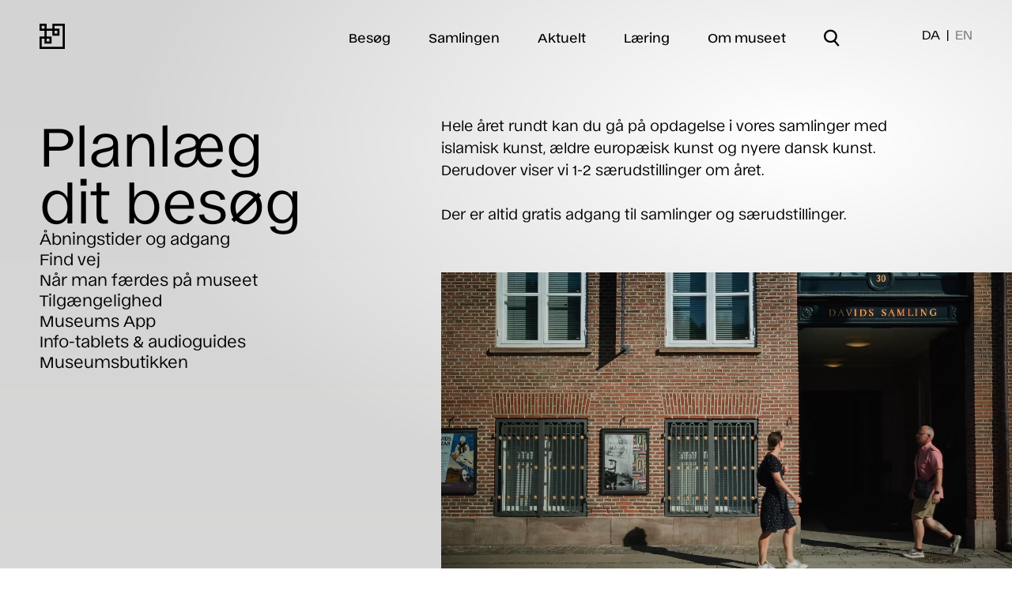

--- FILE ---
content_type: text/html; charset=utf-8
request_url: https://www.davidmus.dk/planlaeg-dit-besog/
body_size: 34347
content:
<!doctype html>
<html data-n-head-ssr lang="da-dk" data-n-head="%7B%22lang%22:%7B%22ssr%22:%22da-dk%22%7D%7D">
  <head >
    <title>Planlæg dit besøg</title><meta data-n-head="ssr" charset="utf-8"><meta data-n-head="ssr" name="viewport" content="width=device-width, initial-scale=1"><meta data-n-head="ssr" data-hid="description" name="description" content=""><meta data-n-head="ssr" name="format-detection" content="telephone=no"><meta data-n-head="ssr" http-equiv="x-dns-prefetch-control" content="on"><meta data-n-head="ssr" name="google-site-verification" content="nPIQZ7f1GU47tgBnwITsQpGIA0-y6ZgYhyNIWWz-RpQ"><meta data-n-head="ssr" name="robots" content=""><meta data-n-head="ssr" data-hid="og:title" property="og:title" content="Planlæg dit besøg"><meta data-n-head="ssr" data-hid="twitter:card" name="twitter:card" content="summary_large_image"><meta data-n-head="ssr" data-hid="twitter:title" name="twitter:title" content="Planlæg dit besøg"><meta data-n-head="ssr" name="msapplication-TileColor" content="#da532c"><meta data-n-head="ssr" name="theme-color" content="#ffffff"><meta data-n-head="ssr" data-hid="og:url" name="og:url" content="https://davidmus.dk//planlaeg-dit-besog/"><link data-n-head="ssr" rel="icon" type="image/x-icon" href="/favicon.ico"><link data-n-head="ssr" rel="dns-prefetch" href="//catalog.davidmus.dk"><link data-n-head="ssr" rel="dns-prefetch" href="//davids.containers.piwik.pro"><link data-n-head="ssr" rel="apple-touch-icon" sizes="180x180" href="/apple-touch-icon.png"><link data-n-head="ssr" rel="icon" type="image/png" sizes="32x32" href="/favicon-32x32.png"><link data-n-head="ssr" rel="icon" type="image/png" sizes="16x16" href="/favicon-16x16.png"><link data-n-head="ssr" rel="manifest" href="/site.webmanifest"><link data-n-head="ssr" rel="mask-icon" href="/safari-pinned-tab.svg" color="#5bbad5"><link data-n-head="ssr" rel="canonical" href="https://davidmus.dk//planlaeg-dit-besog/" id="canonical"><script data-n-head="ssr" type="text/javascript">
        (function(window, document, dataLayerName, id) {
          window[dataLayerName]=window[dataLayerName]||[],window[dataLayerName].push({start:(new Date).getTime(),event:"stg.start"});var scripts=document.getElementsByTagName('script')[0],tags=document.createElement('script');
          function stgCreateCookie(a,b,c){var d="";if(c){var e=new Date;e.setTime(e.getTime()+24*c*60*60*1e3),d="; expires="+e.toUTCString()}document.cookie=a+"="+b+d+"; path=/"}
          var isStgDebug=(window.location.href.match("stg_debug")||document.cookie.match("stg_debug"))&&!window.location.href.match("stg_disable_debug");stgCreateCookie("stg_debug",isStgDebug?1:"",isStgDebug?14:-1);
          var qP=[];dataLayerName!=="dataLayer"&&qP.push("data_layer_name="+dataLayerName),isStgDebug&&qP.push("stg_debug");var qPString=qP.length>0?("?"+qP.join("&")):"";
          tags.async=!0,tags.src="https://davids.containers.piwik.pro/"+id+".js"+qPString,scripts.parentNode.insertBefore(tags,scripts);
          !function(a,n,i){a[n]=a[n]||{};for(var c=0;c<i.length;c++)!function(i){a[n][i]=a[n][i]||{},a[n][i].api=a[n][i].api||function(){var a=[].slice.call(arguments,0);"string"==typeof a[0]&&window[dataLayerName].push({event:n+"."+i+":"+a[0],parameters:[].slice.call(arguments,1)})}}(i[c])}(window,"ppms",["tm","cm"]);
          })(window, document, 'dataLayer', 'b4ba5ea0-35a5-47a8-bceb-220ed719e434');
        </script><script data-n-head="ssr" data-hid="gtm-script">if(!window._gtm_init){window._gtm_init=1;(function(w,n,d,m,e,p){w[d]=(w[d]==1||n[d]=='yes'||n[d]==1||n[m]==1||(w[e]&&w[e][p]&&w[e][p]()))?1:0})(window,navigator,'doNotTrack','msDoNotTrack','external','msTrackingProtectionEnabled');(function(w,d,s,l,x,y){w[x]={};w._gtm_inject=function(i){if(w.doNotTrack||w[x][i])return;w[x][i]=1;w[l]=w[l]||[];w[l].push({'gtm.start':new Date().getTime(),event:'gtm.js'});var f=d.getElementsByTagName(s)[0],j=d.createElement(s);j.async=true;j.src='https://www.googletagmanager.com/gtm.js?id='+i;f.parentNode.insertBefore(j,f);};w[y]('GTM-MV5RHL2S')})(window,document,'script','dataLayer','_gtm_ids','_gtm_inject')}</script><link rel="preload" href="/_nuxt/c7ad98f.js" as="script"><link rel="preload" href="/_nuxt/ff1efc1.js" as="script"><link rel="preload" href="/_nuxt/0c01388.js" as="script"><link rel="preload" href="/_nuxt/4cc28ac.js" as="script"><link rel="preload" href="/_nuxt/9875c31.js" as="script"><link rel="preload" href="/_nuxt/36f1c81.js" as="script"><link rel="preload" href="/_nuxt/4206a9b.js" as="script"><link rel="preload" href="/_nuxt/3e1d7ea.js" as="script"><link rel="preload" href="/_nuxt/5789c86.js" as="script"><link rel="preload" href="/_nuxt/3b73f79.js" as="script"><style data-vue-ssr-id="382a115c:0 53f61d5f:0 5bc5f9de:0 3719b316:0 d0a2a232:0 465b6696:0 731beb5e:0 967555e8:0 96b8fb84:0 5f962dd2:0 1078c6d9:0 8fc5add0:0 ed7b29ec:0 4db895ee:0 117689e2:0 bfdcf2ee:0 c90c4416:0">@font-face{font-family:"Ekstra";src:url(/_nuxt/fonts/Ekstra-Light.59b21df.woff2) format("woff2");font-weight:300;font-style:normal;font-display:swap}@font-face{font-family:"Ekstra";src:url(/_nuxt/fonts/Ekstra-LightItalic.7a80d09.woff2) format("woff2");font-weight:300;font-style:italic;font-display:swap}@font-face{font-family:"Ekstra";src:url(/_nuxt/fonts/Ekstra-Regular.9bb4eee.woff2) format("woff2");font-weight:400;font-style:normal;font-display:swap}@font-face{font-family:"Ekstra";src:url(/_nuxt/fonts/Ekstra-RegularItalic.1400955.woff2) format("woff2");font-weight:400;font-style:italic;font-display:swap}@font-face{font-family:"Ekstra";src:url(/_nuxt/fonts/Ekstra-Medium.cba0f9a.woff2) format("woff2");font-weight:500;font-style:normal;font-display:swap}@font-face{font-family:"Ekstra";src:url(/_nuxt/fonts/Ekstra-MediumItalic.5ed6f15.woff2) format("woff2");font-weight:500;font-style:italic;font-display:swap}@font-face{font-family:"Ekstra";src:url(/_nuxt/fonts/Ekstra-SemiBold.c1a0672.woff2) format("woff2");font-weight:600;font-style:normal;font-display:swap}@font-face{font-family:"Ekstra";src:url(/_nuxt/fonts/Ekstra-SemiBoldItalic.833d42a.woff2) format("woff2");font-weight:600;font-style:italic;font-display:swap}@font-face{font-family:"Ekstra";src:url(/_nuxt/fonts/Ekstra-Bold.a939092.woff2) format("woff2");font-weight:700;font-style:normal;font-display:swap}@font-face{font-family:"Ekstra";src:url(/_nuxt/fonts/Ekstra-BoldItalic.ec49a84.woff2) format("woff2");font-weight:700;font-style:italic;font-display:swap}@font-face{font-family:"VictorSerif";src:url(/_nuxt/fonts/VictorSerif-Thin.3643523.woff2) format("woff2");font-weight:100;font-style:normal;font-display:swap}@font-face{font-family:"VictorSerif";src:url(/_nuxt/fonts/VictorSerif-ThinItalic.e95399b.woff2) format("woff2");font-weight:100;font-style:italic;font-display:swap}@font-face{font-family:"VictorSerif";src:url(/_nuxt/fonts/VictorSerif-Light.fb66e85.woff2) format("woff2");font-weight:300;font-style:normal;font-display:swap}@font-face{font-family:"VictorSerif";src:url(/_nuxt/fonts/VictorSerif-LightItalic.1972680.woff2) format("woff2");font-weight:300;font-style:italic;font-display:swap}@font-face{font-family:"VictorSerif";src:url(/_nuxt/fonts/VictorSerif-Regular.e021997.woff2) format("woff2");font-weight:400;font-style:normal;font-display:swap}@font-face{font-family:"VictorSerif";src:url(/_nuxt/fonts/VictorSerif-RegularItalic.0d84e0a.woff2) format("woff2");font-weight:400;font-style:italic;font-display:swap}@font-face{font-family:"VictorSerif";src:url(/_nuxt/fonts/VictorSerif-Medium.61209a8.woff2) format("woff2");font-weight:500;font-style:normal;font-display:swap}@font-face{font-family:"VictorSerif";src:url(/_nuxt/fonts/VictorSerif-MediumItalic.c36ee33.woff2) format("woff2");font-weight:500;font-style:italic;font-display:swap}/*! tailwindcss v3.1.3 | MIT License | https://tailwindcss.com*//*
1. Prevent padding and border from affecting element width. (https://github.com/mozdevs/cssremedy/issues/4)
2. Allow adding a border to an element by just adding a border-width. (https://github.com/tailwindcss/tailwindcss/pull/116)
*/*,
::before,
::after {
  box-sizing: border-box; /* 1 */
  border-width: 0; /* 2 */
  border-style: solid; /* 2 */
  border-color: #e5e7eb; /* 2 */
}::before,
::after {
  --tw-content: '';
}/*
1. Use a consistent sensible line-height in all browsers.
2. Prevent adjustments of font size after orientation changes in iOS.
3. Use a more readable tab size.
4. Use the user's configured `sans` font-family by default.
*/html {
  line-height: 1.5; /* 1 */
  -webkit-text-size-adjust: 100%; /* 2 */
  -moz-tab-size: 4; /* 3 */
  -o-tab-size: 4;
     tab-size: 4; /* 3 */
  font-family: ui-sans-serif, system-ui, -apple-system, BlinkMacSystemFont, "Segoe UI", Roboto, "Helvetica Neue", Arial, "Noto Sans", sans-serif, "Apple Color Emoji", "Segoe UI Emoji", "Segoe UI Symbol", "Noto Color Emoji"; /* 4 */
}/*
1. Remove the margin in all browsers.
2. Inherit line-height from `html` so users can set them as a class directly on the `html` element.
*/body {
  margin: 0; /* 1 */
  line-height: inherit; /* 2 */
}/*
1. Add the correct height in Firefox.
2. Correct the inheritance of border color in Firefox. (https://bugzilla.mozilla.org/show_bug.cgi?id=190655)
3. Ensure horizontal rules are visible by default.
*/hr {
  height: 0; /* 1 */
  color: inherit; /* 2 */
  border-top-width: 1px; /* 3 */
}/*
Add the correct text decoration in Chrome, Edge, and Safari.
*/abbr:where([title]) {
  -webkit-text-decoration: underline dotted;
          text-decoration: underline dotted;
}/*
Remove the default font size and weight for headings.
*/h1,
h2,
h3,
h4,
h5,
h6 {
  font-size: inherit;
  font-weight: inherit;
}/*
Reset links to optimize for opt-in styling instead of opt-out.
*/a {
  color: inherit;
  text-decoration: inherit;
}/*
Add the correct font weight in Edge and Safari.
*/b,
strong {
  font-weight: bolder;
}/*
1. Use the user's configured `mono` font family by default.
2. Correct the odd `em` font sizing in all browsers.
*/code,
kbd,
samp,
pre {
  font-family: ui-monospace, SFMono-Regular, Menlo, Monaco, Consolas, "Liberation Mono", "Courier New", monospace; /* 1 */
  font-size: 1em; /* 2 */
}/*
Add the correct font size in all browsers.
*/small {
  font-size: 80%;
}/*
Prevent `sub` and `sup` elements from affecting the line height in all browsers.
*/sub,
sup {
  font-size: 75%;
  line-height: 0;
  position: relative;
  vertical-align: baseline;
}sub {
  bottom: -0.25em;
}sup {
  top: -0.5em;
}/*
1. Remove text indentation from table contents in Chrome and Safari. (https://bugs.chromium.org/p/chromium/issues/detail?id=999088, https://bugs.webkit.org/show_bug.cgi?id=201297)
2. Correct table border color inheritance in all Chrome and Safari. (https://bugs.chromium.org/p/chromium/issues/detail?id=935729, https://bugs.webkit.org/show_bug.cgi?id=195016)
3. Remove gaps between table borders by default.
*/table {
  text-indent: 0; /* 1 */
  border-color: inherit; /* 2 */
  border-collapse: collapse; /* 3 */
}/*
1. Change the font styles in all browsers.
2. Remove the margin in Firefox and Safari.
3. Remove default padding in all browsers.
*/button,
input,
optgroup,
select,
textarea {
  font-family: inherit; /* 1 */
  font-size: 100%; /* 1 */
  font-weight: inherit; /* 1 */
  line-height: inherit; /* 1 */
  color: inherit; /* 1 */
  margin: 0; /* 2 */
  padding: 0; /* 3 */
}/*
Remove the inheritance of text transform in Edge and Firefox.
*/button,
select {
  text-transform: none;
}/*
1. Correct the inability to style clickable types in iOS and Safari.
2. Remove default button styles.
*/button,
[type='button'],
[type='reset'],
[type='submit'] {
  -webkit-appearance: button; /* 1 */
  background-color: transparent; /* 2 */
  background-image: none; /* 2 */
}/*
Use the modern Firefox focus style for all focusable elements.
*/:-moz-focusring {
  outline: auto;
}/*
Remove the additional `:invalid` styles in Firefox. (https://github.com/mozilla/gecko-dev/blob/2f9eacd9d3d995c937b4251a5557d95d494c9be1/layout/style/res/forms.css#L728-L737)
*/:-moz-ui-invalid {
  box-shadow: none;
}/*
Add the correct vertical alignment in Chrome and Firefox.
*/progress {
  vertical-align: baseline;
}/*
Correct the cursor style of increment and decrement buttons in Safari.
*/::-webkit-inner-spin-button,
::-webkit-outer-spin-button {
  height: auto;
}/*
1. Correct the odd appearance in Chrome and Safari.
2. Correct the outline style in Safari.
*/[type='search'] {
  -webkit-appearance: textfield; /* 1 */
  outline-offset: -2px; /* 2 */
}/*
Remove the inner padding in Chrome and Safari on macOS.
*/::-webkit-search-decoration {
  -webkit-appearance: none;
}/*
1. Correct the inability to style clickable types in iOS and Safari.
2. Change font properties to `inherit` in Safari.
*/::-webkit-file-upload-button {
  -webkit-appearance: button; /* 1 */
  font: inherit; /* 2 */
}/*
Add the correct display in Chrome and Safari.
*/summary {
  display: list-item;
}/*
Removes the default spacing and border for appropriate elements.
*/blockquote,
dl,
dd,
h1,
h2,
h3,
h4,
h5,
h6,
hr,
figure,
p,
pre {
  margin: 0;
}fieldset {
  margin: 0;
  padding: 0;
}legend {
  padding: 0;
}ol,
ul,
menu {
  list-style: none;
  margin: 0;
  padding: 0;
}/*
Prevent resizing textareas horizontally by default.
*/textarea {
  resize: vertical;
}/*
1. Reset the default placeholder opacity in Firefox. (https://github.com/tailwindlabs/tailwindcss/issues/3300)
2. Set the default placeholder color to the user's configured gray 400 color.
*/input::-moz-placeholder, textarea::-moz-placeholder {
  opacity: 1; /* 1 */
  color: #9ca3af; /* 2 */
}input:-ms-input-placeholder, textarea:-ms-input-placeholder {
  opacity: 1; /* 1 */
  color: #9ca3af; /* 2 */
}input::placeholder,
textarea::placeholder {
  opacity: 1; /* 1 */
  color: #9ca3af; /* 2 */
}/*
Set the default cursor for buttons.
*/button,
[role="button"] {
  cursor: pointer;
}/*
Make sure disabled buttons don't get the pointer cursor.
*/:disabled {
  cursor: default;
}/*
1. Make replaced elements `display: block` by default. (https://github.com/mozdevs/cssremedy/issues/14)
2. Add `vertical-align: middle` to align replaced elements more sensibly by default. (https://github.com/jensimmons/cssremedy/issues/14#issuecomment-634934210)
   This can trigger a poorly considered lint error in some tools but is included by design.
*/img,
svg,
video,
canvas,
audio,
iframe,
embed,
object {
  display: block; /* 1 */
  vertical-align: middle; /* 2 */
}/*
Constrain images and videos to the parent width and preserve their intrinsic aspect ratio. (https://github.com/mozdevs/cssremedy/issues/14)
*/img,
video {
  max-width: 100%;
  height: auto;
}html{-webkit-font-smoothing:antialiased;-moz-osx-font-smoothing:grayscale}@media (min-width: 1536px){html{font-size:0.9vw}}main{position:relative;color:inherit}.hero-container{position:relative;display:flex;height:auto;min-height:100vh;width:100vw;max-width:100%;flex-direction:column}.custom-cursor-pointer{cursor:pointer}body{font-family:"Ekstra",sans-serif;font-size:0.875rem;line-height:1.5714285714285714;letter-spacing: 0;font-weight:400;-webkit-font-smoothing:antialiased;-moz-osx-font-smoothing:grayscale}@media (min-width: 990px){body{font-size:1rem;line-height:1.625;letter-spacing: 0}}input::-moz-placeholder{overflow:visible}input:-ms-input-placeholder{overflow:visible}input::placeholder{overflow:visible}.line-clamp-3{display:-webkit-box;overflow:hidden;-webkit-line-clamp:3;-webkit-box-orient:vertical}.body-text-secondary{font-size:1rem;line-height:1.625;letter-spacing: 0;font-weight:400}@media (min-width: 990px){.body-text-secondary{font-size:1.125rem;line-height:1.5555555555555556;letter-spacing: 0}}.hero-homepage{font-family:VictorSerif, serif;font-size:2.625rem;line-height:1.1428571428571428;letter-spacing: 0}@media (min-width: 990px){.hero-homepage{font-size:5rem;line-height:1;letter-spacing: 0}}.hero-header-full-width-short-title{font-size:3.25rem;line-height:1.0769230769230769;letter-spacing: 0;font-weight:400}@media (min-width: 990px){.hero-header-full-width-short-title{font-size:4.375rem;line-height:1.0285714285714285;letter-spacing: 0}}@media (min-width: 1280px){.hero-header-full-width-short-title{font-size:6.875rem;line-height:0.9454545454545454;letter-spacing: 0}}.hero-header-full-width-long-title{font-size:2.625rem;line-height:1.0952380952380953;letter-spacing: 0;font-weight:400}@media (min-width: 990px){.hero-header-full-width-long-title{font-size:4.375rem;line-height:1.0285714285714285;letter-spacing: 0}}.hero-header-main-pages{font-size:2.625rem;line-height:1.0952380952380953;letter-spacing: 0;font-weight:400}@media (min-width: 990px){.hero-header-main-pages{font-size:3.25rem;line-height:1.0769230769230769;letter-spacing: 0}}@media (min-width: 1280px){.hero-header-main-pages{font-size:4.375rem;line-height:1.0285714285714285;letter-spacing: 0}}.hero-header-detail-pages{font-size:1.875rem;line-height:1.2;letter-spacing: 0;font-weight:400}@media (min-width: 990px){.hero-header-detail-pages{font-size:3.25rem;line-height:1.0769230769230769;letter-spacing: 0}}.hero-main-navigation{font-size:1.875rem;line-height:1.2;letter-spacing: 0;font-weight:400}@media (min-width: 990px){.hero-main-navigation{font-size:1rem;line-height:1.625;letter-spacing: 0;font-weight:500}}.hero-sub-navigation{font-size:1.25rem;line-height:1.3;letter-spacing: 0;font-weight:400}@media (min-width: 990px){.hero-sub-navigation{font-size:3.25rem;line-height:1.0769230769230769;letter-spacing: 0}}.sub-header-primary{font-size:1.875rem;line-height:1.2;letter-spacing: 0;font-weight:400;line-height:2.25rem}@media (min-width: 990px){.sub-header-primary{font-size:3.25rem;line-height:1.0769230769230769;letter-spacing: 0}}.block-subtitle{font-size:1rem;line-height:1.625;letter-spacing: 0;font-weight:400}@media (min-width: 990px){.block-subtitle{font-size:1.25rem;line-height:1.3;letter-spacing: 0}}.search-input{font-size:1rem;line-height:1.625;letter-spacing: 0;font-weight:400;line-height:1.75rem}@media (min-width: 990px){.search-input{font-size:2.625rem;line-height:1.0952380952380953;letter-spacing: 0;line-height:2.5rem}}.sub-header-secondary{font-size:1.5rem;line-height:1.1666666666666667;letter-spacing: 0;font-weight:400}@media (min-width: 990px){.sub-header-secondary{font-size:2.625rem;line-height:1.0952380952380953;letter-spacing: 0}}.sub-header-tertiary{font-size:1.25rem;line-height:1.3;letter-spacing: 0;font-weight:400}@media (min-width: 990px){.sub-header-tertiary{font-size:1.875rem;line-height:1.2;letter-spacing: 0}}.sub-header-exhibitions{font-size:1rem;line-height:1.625;letter-spacing: 0;font-weight:400}@media (min-width: 990px){.sub-header-exhibitions{font-size:1.875rem;line-height:1.2;letter-spacing: 0}}.subtitle{font-size:1.125rem;line-height:1.5555555555555556;letter-spacing: 0;font-weight:400}@media (min-width: 990px){.subtitle{font-size:1.5rem;line-height:1.1666666666666667;letter-spacing: 0}}.subtitle-reverse{font-size:1.5rem;line-height:1.1666666666666667;letter-spacing: 0;font-weight:400}@media (min-width: 990px){.subtitle-reverse{font-size:1.125rem;line-height:1.5555555555555556;letter-spacing: 0}}.label{font-size:0.75rem;line-height:1.3333333333333333;letter-spacing: 0;font-weight:500}@media (min-width: 990px){.label{font-size:0.875rem;line-height:1.5714285714285714;letter-spacing: 0}}.victor-serif{font-family:VictorSerif, serif;font-size:2rem;line-height:1.125;letter-spacing: 0;font-weight:400}@media (min-width: 990px){.victor-serif{font-size:3.25rem;line-height:1.0384615384615385;letter-spacing: 0}}.footer-heading{font-size:1.125rem;line-height:1.5555555555555556;letter-spacing: 0;font-weight:400}@media (min-width: 990px){.footer-heading{font-size:1.5rem;line-height:1.1666666666666667;letter-spacing: 0}}.footer-text{font-size:0.75rem;line-height:1.3333333333333333;letter-spacing: 0;font-weight:400}@media (min-width: 990px){.footer-text{font-size:0.875rem;line-height:1.5714285714285714;letter-spacing: 0}}.collection-list-view-title{font-size:1.5rem;line-height:1.1666666666666667;letter-spacing: 0;font-weight:400}@media (min-width: 990px){.collection-list-view-title{font-size:1.875rem;line-height:1.2;letter-spacing: 0}}.collection-list-view-span{font-size:0.875rem;line-height:1.5714285714285714;letter-spacing: 0;font-weight:400}@media (min-width: 990px){.collection-list-view-span{font-size:1.125rem;line-height:1.5555555555555556;letter-spacing: 0}}input:not(:-moz-placeholder-shown){--tw-border-opacity:1;border-color:rgb(0 0 0 / var(--tw-border-opacity));--tw-text-opacity:1;color:rgb(0 0 0 / var(--tw-text-opacity))}input:not(:-ms-input-placeholder){--tw-border-opacity:1;border-color:rgb(0 0 0 / var(--tw-border-opacity));--tw-text-opacity:1;color:rgb(0 0 0 / var(--tw-text-opacity))}input:not(:placeholder-shown){--tw-border-opacity:1;border-color:rgb(0 0 0 / var(--tw-border-opacity));--tw-text-opacity:1;color:rgb(0 0 0 / var(--tw-text-opacity))}input:-moz-placeholder-shown{--tw-border-opacity:1;border-color:rgb(141 141 141 / var(--tw-border-opacity));--tw-text-opacity:1;color:rgb(141 141 141 / var(--tw-text-opacity))}input:-ms-input-placeholder{--tw-border-opacity:1;border-color:rgb(141 141 141 / var(--tw-border-opacity));--tw-text-opacity:1;color:rgb(141 141 141 / var(--tw-text-opacity))}input:placeholder-shown{--tw-border-opacity:1;border-color:rgb(141 141 141 / var(--tw-border-opacity));--tw-text-opacity:1;color:rgb(141 141 141 / var(--tw-text-opacity))}input.error{--tw-border-opacity:1;border-color:rgb(239 68 68 / var(--tw-border-opacity))}textarea:not(:-moz-placeholder-shown){--tw-border-opacity:1;border-color:rgb(0 0 0 / var(--tw-border-opacity));--tw-text-opacity:1;color:rgb(0 0 0 / var(--tw-text-opacity))}textarea:not(:-ms-input-placeholder){--tw-border-opacity:1;border-color:rgb(0 0 0 / var(--tw-border-opacity));--tw-text-opacity:1;color:rgb(0 0 0 / var(--tw-text-opacity))}textarea:not(:placeholder-shown){--tw-border-opacity:1;border-color:rgb(0 0 0 / var(--tw-border-opacity));--tw-text-opacity:1;color:rgb(0 0 0 / var(--tw-text-opacity))}textarea:-moz-placeholder-shown{--tw-border-opacity:1;border-color:rgb(141 141 141 / var(--tw-border-opacity));--tw-text-opacity:1;color:rgb(141 141 141 / var(--tw-text-opacity))}textarea:-ms-input-placeholder{--tw-border-opacity:1;border-color:rgb(141 141 141 / var(--tw-border-opacity));--tw-text-opacity:1;color:rgb(141 141 141 / var(--tw-text-opacity))}textarea:placeholder-shown{--tw-border-opacity:1;border-color:rgb(141 141 141 / var(--tw-border-opacity));--tw-text-opacity:1;color:rgb(141 141 141 / var(--tw-text-opacity))}textarea.error{--tw-border-opacity:1;border-color:rgb(239 68 68 / var(--tw-border-opacity))}input:-webkit-autofill,input:-webkit-autofill:active,input:-webkit-autofill:focus,input:-webkit-autofill:hover{-webkit-transition:background-color 5000s ease-in-out 0s;transition:background-color 5000s ease-in-out 0s}*, ::before, ::after{--tw-border-spacing-x:0;--tw-border-spacing-y:0;--tw-translate-x:0;--tw-translate-y:0;--tw-rotate:0;--tw-skew-x:0;--tw-skew-y:0;--tw-scale-x:1;--tw-scale-y:1;--tw-pan-x: ;--tw-pan-y: ;--tw-pinch-zoom: ;--tw-scroll-snap-strictness:proximity;--tw-ordinal: ;--tw-slashed-zero: ;--tw-numeric-figure: ;--tw-numeric-spacing: ;--tw-numeric-fraction: ;--tw-ring-inset: ;--tw-ring-offset-width:0px;--tw-ring-offset-color:#fff;--tw-ring-color:rgb(59 130 246 / 0.5);--tw-ring-offset-shadow:0 0 #0000;--tw-ring-shadow:0 0 #0000;--tw-shadow:0 0 #0000;--tw-shadow-colored:0 0 #0000;--tw-blur: ;--tw-brightness: ;--tw-contrast: ;--tw-grayscale: ;--tw-hue-rotate: ;--tw-invert: ;--tw-saturate: ;--tw-sepia: ;--tw-drop-shadow: ;--tw-backdrop-blur: ;--tw-backdrop-brightness: ;--tw-backdrop-contrast: ;--tw-backdrop-grayscale: ;--tw-backdrop-hue-rotate: ;--tw-backdrop-invert: ;--tw-backdrop-opacity: ;--tw-backdrop-saturate: ;--tw-backdrop-sepia: }::-webkit-backdrop{--tw-border-spacing-x:0;--tw-border-spacing-y:0;--tw-translate-x:0;--tw-translate-y:0;--tw-rotate:0;--tw-skew-x:0;--tw-skew-y:0;--tw-scale-x:1;--tw-scale-y:1;--tw-pan-x: ;--tw-pan-y: ;--tw-pinch-zoom: ;--tw-scroll-snap-strictness:proximity;--tw-ordinal: ;--tw-slashed-zero: ;--tw-numeric-figure: ;--tw-numeric-spacing: ;--tw-numeric-fraction: ;--tw-ring-inset: ;--tw-ring-offset-width:0px;--tw-ring-offset-color:#fff;--tw-ring-color:rgb(59 130 246 / 0.5);--tw-ring-offset-shadow:0 0 #0000;--tw-ring-shadow:0 0 #0000;--tw-shadow:0 0 #0000;--tw-shadow-colored:0 0 #0000;--tw-blur: ;--tw-brightness: ;--tw-contrast: ;--tw-grayscale: ;--tw-hue-rotate: ;--tw-invert: ;--tw-saturate: ;--tw-sepia: ;--tw-drop-shadow: ;--tw-backdrop-blur: ;--tw-backdrop-brightness: ;--tw-backdrop-contrast: ;--tw-backdrop-grayscale: ;--tw-backdrop-hue-rotate: ;--tw-backdrop-invert: ;--tw-backdrop-opacity: ;--tw-backdrop-saturate: ;--tw-backdrop-sepia: }::backdrop{--tw-border-spacing-x:0;--tw-border-spacing-y:0;--tw-translate-x:0;--tw-translate-y:0;--tw-rotate:0;--tw-skew-x:0;--tw-skew-y:0;--tw-scale-x:1;--tw-scale-y:1;--tw-pan-x: ;--tw-pan-y: ;--tw-pinch-zoom: ;--tw-scroll-snap-strictness:proximity;--tw-ordinal: ;--tw-slashed-zero: ;--tw-numeric-figure: ;--tw-numeric-spacing: ;--tw-numeric-fraction: ;--tw-ring-inset: ;--tw-ring-offset-width:0px;--tw-ring-offset-color:#fff;--tw-ring-color:rgb(59 130 246 / 0.5);--tw-ring-offset-shadow:0 0 #0000;--tw-ring-shadow:0 0 #0000;--tw-shadow:0 0 #0000;--tw-shadow-colored:0 0 #0000;--tw-blur: ;--tw-brightness: ;--tw-contrast: ;--tw-grayscale: ;--tw-hue-rotate: ;--tw-invert: ;--tw-saturate: ;--tw-sepia: ;--tw-drop-shadow: ;--tw-backdrop-blur: ;--tw-backdrop-brightness: ;--tw-backdrop-contrast: ;--tw-backdrop-grayscale: ;--tw-backdrop-hue-rotate: ;--tw-backdrop-invert: ;--tw-backdrop-opacity: ;--tw-backdrop-saturate: ;--tw-backdrop-sepia: }.container{width:100%}@media (min-width: 640px){.container{max-width:640px}}@media (min-width: 990px){.container{max-width:990px}}@media (min-width: 1024px){.container{max-width:1024px}}@media (min-width: 1280px){.container{max-width:1280px}}@media (min-width: 1536px){.container{max-width:1536px}}.pointer-events-none{pointer-events:none}.pointer-events-auto{pointer-events:auto}.visible{visibility:visible}.fixed{position:fixed}.absolute{position:absolute}.\!absolute{position:absolute !important}.relative{position:relative}.inset-0{top:0px;right:0px;bottom:0px;left:0px}.top-5{top:1.25rem}.left-5{left:1.25rem}.right-3{right:0.75rem}.\!right-6{right:1.5rem !important}.left-0{left:0px}.right-0{right:0px}.top-0{top:0px}.bottom-0{bottom:0px}.right-1{right:0.25rem}.top-20{top:5rem}.bottom-\[60vh\]{bottom:60vh}.left-4{left:1rem}.right-4{right:1rem}.top-\[calc\(50\%-2rem\)\]{top:calc(50% - 2rem)}.top-\[calc\(50\%-1rem\)\]{top:calc(50% - 1rem)}.\!top-1\/2{top:50% !important}.\!left-1\/2{left:50% !important}.top-top-gutter{top:1.875rem}.right-2{right:0.5rem}.right-6{right:1.5rem}.left-side-gutter-mobile{left:1.5625rem}.bottom-bottom-gutter-mobile{bottom:2rem}.z-30{z-index:30}.z-grid{z-index:400}.z-10{z-index:10}.z-\[1000\]{z-index:1000}.z-\[9999\]{z-index:9999}.z-20{z-index:20}.z-40{z-index:40}.z-\[-1\]{z-index:-1}.z-0{z-index:0}.z-50{z-index:50}.order-2{order:2}.order-1{order:1}.col-span-4{grid-column:span 4 / span 4}.col-span-full{grid-column:1 / -1}.col-span-1{grid-column:span 1 / span 1}.col-span-3{grid-column:span 3 / span 3}.col-span-9{grid-column:span 9 / span 9}.col-span-6{grid-column:span 6 / span 6}.col-span-2{grid-column:span 2 / span 2}.col-span-5{grid-column:span 5 / span 5}.col-start-with-gutter{grid-column-start:2}.col-start-no-gutter{grid-column-start:1}.\!col-start-with-gutter{grid-column-start:2 !important}.col-start-3{grid-column-start:3}.col-start-1{grid-column-start:1}.col-start-6{grid-column-start:6}.col-start-4{grid-column-start:4}.col-start-2{grid-column-start:2}.\!col-start-no-gutter{grid-column-start:1 !important}.col-end-with-gutter-mobile{grid-column-end:6}.col-end-no-gutter-mobile{grid-column-end:7}.\!col-end-no-gutter{grid-column-end:15 !important}.col-end-with-gutter{grid-column-end:14}.col-end-middle{grid-column-end:7}.col-end-no-gutter{grid-column-end:15}.\!col-end-with-gutter-mobile{grid-column-end:6 !important}.row-span-3{grid-row:span 3 / span 3}.row-span-2{grid-row:span 2 / span 2}.row-start-2{grid-row-start:2}.row-start-1{grid-row-start:1}.row-start-3{grid-row-start:3}.row-start-4{grid-row-start:4}.row-start-6{grid-row-start:6}.row-start-5{grid-row-start:5}.row-end-auto{grid-row-end:auto}.m-4{margin:1rem}.m-auto{margin:auto}.m-6{margin:1.5rem}.m-0{margin:0px}.my-20{margin-top:5rem;margin-bottom:5rem}.my-16{margin-top:4rem;margin-bottom:4rem}.my-10{margin-top:2.5rem;margin-bottom:2.5rem}.my-2{margin-top:0.5rem;margin-bottom:0.5rem}.mx-auto{margin-left:auto;margin-right:auto}.my-5{margin-top:1.25rem;margin-bottom:1.25rem}.my-auto{margin-top:auto;margin-bottom:auto}.mx-0{margin-left:0px;margin-right:0px}.my-7{margin-top:1.75rem;margin-bottom:1.75rem}.mb-3{margin-bottom:0.75rem}.mb-6{margin-bottom:1.5rem}.mb-10{margin-bottom:2.5rem}.mt-2{margin-top:0.5rem}.mt-3{margin-top:0.75rem}.mt-5{margin-top:1.25rem}.mt-6{margin-top:1.5rem}.ml-1{margin-left:0.25rem}.-mt-1{margin-top:-0.25rem}.-mt-px{margin-top:-1px}.mb-0{margin-bottom:0px}.mb-8{margin-bottom:2rem}.mr-3{margin-right:0.75rem}.mb-5{margin-bottom:1.25rem}.ml-2{margin-left:0.5rem}.mt-auto{margin-top:auto}.-mr-1{margin-right:-0.25rem}.mt-1{margin-top:0.25rem}.mt-10{margin-top:2.5rem}.mt-4{margin-top:1rem}.mb-12{margin-bottom:3rem}.\!mt-14{margin-top:3.5rem !important}.mt-12{margin-top:3rem}.mb-\[38px\]{margin-bottom:38px}.mt-9{margin-top:2.25rem}.mb-2{margin-bottom:0.5rem}.\!ml-auto{margin-left:auto !important}.mt-px{margin-top:1px}.mt-\[0\.40rem\]{margin-top:0.40rem}.mb-9{margin-bottom:2.25rem}.ml-0{margin-left:0px}.mt-16{margin-top:4rem}.mb-20{margin-bottom:5rem}.mt-0{margin-top:0px}.mb-14{margin-bottom:3.5rem}.mt-0\.5{margin-top:0.125rem}.\!mt-6{margin-top:1.5rem !important}.\!mt-8{margin-top:2rem !important}.mr-1\.5{margin-right:0.375rem}.mr-1{margin-right:0.25rem}.ml-1\.5{margin-left:0.375rem}.mb-1{margin-bottom:0.25rem}.-ml-8{margin-left:-2rem}.mr-4{margin-right:1rem}.mb-7{margin-bottom:1.75rem}.mr-10{margin-right:2.5rem}.mt-20{margin-top:5rem}.mb-4{margin-bottom:1rem}.\!mt-10{margin-top:2.5rem !important}.mt-28{margin-top:7rem}.mb-16{margin-bottom:4rem}.mt-8{margin-top:2rem}.block{display:block}.\!block{display:block !important}.inline-block{display:inline-block}.inline{display:inline}.flex{display:flex}.inline-flex{display:inline-flex}.grid{display:grid}.hidden{display:none}.aspect-square{aspect-ratio:1 / 1}.aspect-video{aspect-ratio:16 / 9}.\!h-\[450px\]{height:450px !important}.h-full{height:100%}.h-\[40rem\]{height:40rem}.h-12{height:3rem}.h-4{height:1rem}.h-0\.5{height:0.125rem}.h-0{height:0px}.h-5{height:1.25rem}.h-\[60vh\]{height:60vh}.h-fit{height:-webkit-fit-content;height:-moz-fit-content;height:fit-content}.h-40{height:10rem}.h-6{height:1.5rem}.h-auto{height:auto}.h-\[2\.625rem\]{height:2.625rem}.h-screen{height:100vh}.h-9{height:2.25rem}.\!h-full{height:100% !important}.h-\[2px\]{height:2px}.h-8{height:2rem}.h-\[400px\]{height:400px}.\!h-auto{height:auto !important}.h-60{height:15rem}.h-\[18px\]{height:18px}.h-3\/5{height:60%}.h-3\/4{height:75%}.h-10{height:2.5rem}.h-16{height:4rem}.h-14{height:3.5rem}.\!h-\[56\.25vw\]{height:56.25vw !important}.h-max{height:-webkit-max-content;height:-moz-max-content;height:max-content}.\!h-fit{height:-webkit-fit-content !important;height:-moz-fit-content !important;height:fit-content !important}.max-h-52{max-height:13rem}.max-h-\[80vh\]{max-height:80vh}.max-h-\[inherit\]{max-height:inherit}.max-h-\[20rem\]{max-height:20rem}.max-h-\[25rem\]{max-height:25rem}.max-h-\[11\.5rem\]{max-height:11.5rem}.max-h-full{max-height:100%}.max-h-screen{max-height:100vh}.min-h-\[20rem\]{min-height:20rem}.min-h-screen{min-height:100vh}.min-h-\[100vh\]{min-height:100vh}.min-h-\[28rem\]{min-height:28rem}.min-h-full{min-height:100%}.w-full{width:100%}.\!w-auto{width:auto !important}.w-12{width:3rem}.w-4{width:1rem}.w-5{width:1.25rem}.w-0{width:0px}.\!w-4{width:1rem !important}.w-40{width:10rem}.w-6{width:1.5rem}.w-2\/5{width:40%}.w-72{width:18rem}.w-9{width:2.25rem}.w-fit{width:-webkit-fit-content;width:-moz-fit-content;width:fit-content}.w-20{width:5rem}.w-8{width:2rem}.\!w-full{width:100% !important}.w-screen{width:100vw}.w-auto{width:auto}.w-60{width:15rem}.w-3\/4{width:75%}.w-64{width:16rem}.w-14{width:3.5rem}.w-1\/2{width:50%}.w-4\/5{width:80%}.w-4\/6{width:66.666667%}.w-1\/5{width:20%}.w-3\/5{width:60%}.w-4\/12{width:33.333333%}.w-11{width:2.75rem}.w-11\/12{width:91.666667%}.w-16{width:4rem}.w-10{width:2.5rem}.w-2{width:0.5rem}.\!w-screen{width:100vw !important}.min-w-\[208px\]{min-width:208px}.min-w-fit{min-width:-webkit-fit-content;min-width:-moz-fit-content;min-width:fit-content}.min-w-\[177\.77vh\]{min-width:177.77vh}.max-w-\[650px\]{max-width:650px}.max-w-full{max-width:100%}.max-w-fit{max-width:-webkit-fit-content;max-width:-moz-fit-content;max-width:fit-content}.max-w-\[100px\]{max-width:100px}.flex-grow{flex-grow:1}.origin-top-right{transform-origin:top right}.origin-bottom-right{transform-origin:bottom right}.translate-y-20{--tw-translate-y:5rem;transform:translate(var(--tw-translate-x), var(--tw-translate-y)) rotate(var(--tw-rotate)) skewX(var(--tw-skew-x)) skewY(var(--tw-skew-y)) scaleX(var(--tw-scale-x)) scaleY(var(--tw-scale-y))}.\!translate-y-0{--tw-translate-y:0px !important;transform:translate(var(--tw-translate-x), var(--tw-translate-y)) rotate(var(--tw-rotate)) skewX(var(--tw-skew-x)) skewY(var(--tw-skew-y)) scaleX(var(--tw-scale-x)) scaleY(var(--tw-scale-y)) !important}.-translate-x-3{--tw-translate-x:-0.75rem;transform:translate(var(--tw-translate-x), var(--tw-translate-y)) rotate(var(--tw-rotate)) skewX(var(--tw-skew-x)) skewY(var(--tw-skew-y)) scaleX(var(--tw-scale-x)) scaleY(var(--tw-scale-y))}.\!translate-x-0{--tw-translate-x:0px !important;transform:translate(var(--tw-translate-x), var(--tw-translate-y)) rotate(var(--tw-rotate)) skewX(var(--tw-skew-x)) skewY(var(--tw-skew-y)) scaleX(var(--tw-scale-x)) scaleY(var(--tw-scale-y)) !important}.translate-x-0{--tw-translate-x:0px;transform:translate(var(--tw-translate-x), var(--tw-translate-y)) rotate(var(--tw-rotate)) skewX(var(--tw-skew-x)) skewY(var(--tw-skew-y)) scaleX(var(--tw-scale-x)) scaleY(var(--tw-scale-y))}.translate-x-full{--tw-translate-x:100%;transform:translate(var(--tw-translate-x), var(--tw-translate-y)) rotate(var(--tw-rotate)) skewX(var(--tw-skew-x)) skewY(var(--tw-skew-y)) scaleX(var(--tw-scale-x)) scaleY(var(--tw-scale-y))}.-translate-x-full{--tw-translate-x:-100%;transform:translate(var(--tw-translate-x), var(--tw-translate-y)) rotate(var(--tw-rotate)) skewX(var(--tw-skew-x)) skewY(var(--tw-skew-y)) scaleX(var(--tw-scale-x)) scaleY(var(--tw-scale-y))}.-translate-x-5{--tw-translate-x:-1.25rem;transform:translate(var(--tw-translate-x), var(--tw-translate-y)) rotate(var(--tw-rotate)) skewX(var(--tw-skew-x)) skewY(var(--tw-skew-y)) scaleX(var(--tw-scale-x)) scaleY(var(--tw-scale-y))}.translate-x-\[-100\%\]{--tw-translate-x:-100%;transform:translate(var(--tw-translate-x), var(--tw-translate-y)) rotate(var(--tw-rotate)) skewX(var(--tw-skew-x)) skewY(var(--tw-skew-y)) scaleX(var(--tw-scale-x)) scaleY(var(--tw-scale-y))}.translate-x-\[100\%\]{--tw-translate-x:100%;transform:translate(var(--tw-translate-x), var(--tw-translate-y)) rotate(var(--tw-rotate)) skewX(var(--tw-skew-x)) skewY(var(--tw-skew-y)) scaleX(var(--tw-scale-x)) scaleY(var(--tw-scale-y))}.-translate-x-1\/2{--tw-translate-x:-50%;transform:translate(var(--tw-translate-x), var(--tw-translate-y)) rotate(var(--tw-rotate)) skewX(var(--tw-skew-x)) skewY(var(--tw-skew-y)) scaleX(var(--tw-scale-x)) scaleY(var(--tw-scale-y))}.rotate-45{--tw-rotate:45deg;transform:translate(var(--tw-translate-x), var(--tw-translate-y)) rotate(var(--tw-rotate)) skewX(var(--tw-skew-x)) skewY(var(--tw-skew-y)) scaleX(var(--tw-scale-x)) scaleY(var(--tw-scale-y))}.rotate-90{--tw-rotate:90deg;transform:translate(var(--tw-translate-x), var(--tw-translate-y)) rotate(var(--tw-rotate)) skewX(var(--tw-skew-x)) skewY(var(--tw-skew-y)) scaleX(var(--tw-scale-x)) scaleY(var(--tw-scale-y))}.-rotate-90{--tw-rotate:-90deg;transform:translate(var(--tw-translate-x), var(--tw-translate-y)) rotate(var(--tw-rotate)) skewX(var(--tw-skew-x)) skewY(var(--tw-skew-y)) scaleX(var(--tw-scale-x)) scaleY(var(--tw-scale-y))}.rotate-180{--tw-rotate:180deg;transform:translate(var(--tw-translate-x), var(--tw-translate-y)) rotate(var(--tw-rotate)) skewX(var(--tw-skew-x)) skewY(var(--tw-skew-y)) scaleX(var(--tw-scale-x)) scaleY(var(--tw-scale-y))}.scale-150{--tw-scale-x:1.5;--tw-scale-y:1.5;transform:translate(var(--tw-translate-x), var(--tw-translate-y)) rotate(var(--tw-rotate)) skewX(var(--tw-skew-x)) skewY(var(--tw-skew-y)) scaleX(var(--tw-scale-x)) scaleY(var(--tw-scale-y))}.transform{transform:translate(var(--tw-translate-x), var(--tw-translate-y)) rotate(var(--tw-rotate)) skewX(var(--tw-skew-x)) skewY(var(--tw-skew-y)) scaleX(var(--tw-scale-x)) scaleY(var(--tw-scale-y))}@-webkit-keyframes pulse{50%{opacity:.5}}@keyframes pulse{50%{opacity:.5}}.animate-pulse{-webkit-animation:pulse 2s cubic-bezier(0.4, 0, 0.6, 1) infinite;animation:pulse 2s cubic-bezier(0.4, 0, 0.6, 1) infinite}.cursor-pointer{cursor:pointer}.\!cursor-pointer{cursor:pointer !important}.select-none{-webkit-user-select:none;-moz-user-select:none;-ms-user-select:none;user-select:none}.resize-none{resize:none}.resize{resize:both}.list-none{list-style-type:none}.appearance-none{-webkit-appearance:none;-moz-appearance:none;appearance:none}.grid-cols-4{grid-template-columns:repeat(4, minmax(0, 1fr))}.grid-cols-ds-custom-4{grid-template-columns:1px repeat(4, 1fr) 1px;}.grid-cols-2{grid-template-columns:repeat(2, minmax(0, 1fr))}.grid-cols-1{grid-template-columns:repeat(1, minmax(0, 1fr))}.grid-rows-\[fit-content\(100\%\)\2c 1fr\]{grid-template-rows:fit-content(100%) 1fr}.grid-rows-\[fit-content\(100\%\)\2c fit-content\(100\%\)\2c 1fr\]{grid-template-rows:fit-content(100%) fit-content(100%) 1fr}.flex-row{flex-direction:row}.\!flex-row{flex-direction:row !important}.flex-row-reverse{flex-direction:row-reverse}.flex-col{flex-direction:column}.flex-wrap{flex-wrap:wrap}.content-center{align-content:center}.content-start{align-content:flex-start}.items-start{align-items:flex-start}.items-end{align-items:flex-end}.items-center{align-items:center}.items-baseline{align-items:baseline}.justify-start{justify-content:flex-start}.justify-end{justify-content:flex-end}.justify-center{justify-content:center}.justify-between{justify-content:space-between}.gap-2{gap:0.5rem}.gap-5{gap:1.25rem}.gap-6{gap:1.5rem}.gap-8{gap:2rem}.gap-3{gap:0.75rem}.gap-4{gap:1rem}.gap-12{gap:3rem}.gap-20{gap:5rem}.gap-28{gap:7rem}.gap-10{gap:2.5rem}.gap-x-6{-moz-column-gap:1.5rem;column-gap:1.5rem}.gap-y-8{row-gap:2rem}.gap-y-5{row-gap:1.25rem}.gap-x-10{-moz-column-gap:2.5rem;column-gap:2.5rem}.gap-x-2{-moz-column-gap:0.5rem;column-gap:0.5rem}.gap-y-10{row-gap:2.5rem}.gap-x-12{-moz-column-gap:3rem;column-gap:3rem}.space-y-1 > :not([hidden]) ~ :not([hidden]){--tw-space-y-reverse:0;margin-top:calc(0.25rem * calc(1 - var(--tw-space-y-reverse)));margin-bottom:calc(0.25rem * var(--tw-space-y-reverse))}.space-x-2 > :not([hidden]) ~ :not([hidden]){--tw-space-x-reverse:0;margin-right:calc(0.5rem * var(--tw-space-x-reverse));margin-left:calc(0.5rem * calc(1 - var(--tw-space-x-reverse)))}.space-y-3 > :not([hidden]) ~ :not([hidden]){--tw-space-y-reverse:0;margin-top:calc(0.75rem * calc(1 - var(--tw-space-y-reverse)));margin-bottom:calc(0.75rem * var(--tw-space-y-reverse))}.space-y-6 > :not([hidden]) ~ :not([hidden]){--tw-space-y-reverse:0;margin-top:calc(1.5rem * calc(1 - var(--tw-space-y-reverse)));margin-bottom:calc(1.5rem * var(--tw-space-y-reverse))}.space-y-20 > :not([hidden]) ~ :not([hidden]){--tw-space-y-reverse:0;margin-top:calc(5rem * calc(1 - var(--tw-space-y-reverse)));margin-bottom:calc(5rem * var(--tw-space-y-reverse))}.space-y-8 > :not([hidden]) ~ :not([hidden]){--tw-space-y-reverse:0;margin-top:calc(2rem * calc(1 - var(--tw-space-y-reverse)));margin-bottom:calc(2rem * var(--tw-space-y-reverse))}.space-y-2 > :not([hidden]) ~ :not([hidden]){--tw-space-y-reverse:0;margin-top:calc(0.5rem * calc(1 - var(--tw-space-y-reverse)));margin-bottom:calc(0.5rem * var(--tw-space-y-reverse))}.space-x-6 > :not([hidden]) ~ :not([hidden]){--tw-space-x-reverse:0;margin-right:calc(1.5rem * var(--tw-space-x-reverse));margin-left:calc(1.5rem * calc(1 - var(--tw-space-x-reverse)))}.space-y-\[0\.25rem\] > :not([hidden]) ~ :not([hidden]){--tw-space-y-reverse:0;margin-top:calc(0.25rem * calc(1 - var(--tw-space-y-reverse)));margin-bottom:calc(0.25rem * var(--tw-space-y-reverse))}.space-y-4 > :not([hidden]) ~ :not([hidden]){--tw-space-y-reverse:0;margin-top:calc(1rem * calc(1 - var(--tw-space-y-reverse)));margin-bottom:calc(1rem * var(--tw-space-y-reverse))}.space-y-7 > :not([hidden]) ~ :not([hidden]){--tw-space-y-reverse:0;margin-top:calc(1.75rem * calc(1 - var(--tw-space-y-reverse)));margin-bottom:calc(1.75rem * var(--tw-space-y-reverse))}.space-x-4 > :not([hidden]) ~ :not([hidden]){--tw-space-x-reverse:0;margin-right:calc(1rem * var(--tw-space-x-reverse));margin-left:calc(1rem * calc(1 - var(--tw-space-x-reverse)))}.space-x-5 > :not([hidden]) ~ :not([hidden]){--tw-space-x-reverse:0;margin-right:calc(1.25rem * var(--tw-space-x-reverse));margin-left:calc(1.25rem * calc(1 - var(--tw-space-x-reverse)))}.space-y-5 > :not([hidden]) ~ :not([hidden]){--tw-space-y-reverse:0;margin-top:calc(1.25rem * calc(1 - var(--tw-space-y-reverse)));margin-bottom:calc(1.25rem * var(--tw-space-y-reverse))}.space-x-3 > :not([hidden]) ~ :not([hidden]){--tw-space-x-reverse:0;margin-right:calc(0.75rem * var(--tw-space-x-reverse));margin-left:calc(0.75rem * calc(1 - var(--tw-space-x-reverse)))}.space-x-1 > :not([hidden]) ~ :not([hidden]){--tw-space-x-reverse:0;margin-right:calc(0.25rem * var(--tw-space-x-reverse));margin-left:calc(0.25rem * calc(1 - var(--tw-space-x-reverse)))}.space-x-1\.5 > :not([hidden]) ~ :not([hidden]){--tw-space-x-reverse:0;margin-right:calc(0.375rem * var(--tw-space-x-reverse));margin-left:calc(0.375rem * calc(1 - var(--tw-space-x-reverse)))}.space-y-10 > :not([hidden]) ~ :not([hidden]){--tw-space-y-reverse:0;margin-top:calc(2.5rem * calc(1 - var(--tw-space-y-reverse)));margin-bottom:calc(2.5rem * var(--tw-space-y-reverse))}.space-y-12 > :not([hidden]) ~ :not([hidden]){--tw-space-y-reverse:0;margin-top:calc(3rem * calc(1 - var(--tw-space-y-reverse)));margin-bottom:calc(3rem * var(--tw-space-y-reverse))}.divide-y-\[1px\] > :not([hidden]) ~ :not([hidden]){--tw-divide-y-reverse:0;border-top-width:calc(1px * calc(1 - var(--tw-divide-y-reverse)));border-bottom-width:calc(1px * var(--tw-divide-y-reverse))}.divide-y > :not([hidden]) ~ :not([hidden]){--tw-divide-y-reverse:0;border-top-width:calc(1px * calc(1 - var(--tw-divide-y-reverse)));border-bottom-width:calc(1px * var(--tw-divide-y-reverse))}.divide-black > :not([hidden]) ~ :not([hidden]){--tw-divide-opacity:1;border-color:rgb(0 0 0 / var(--tw-divide-opacity))}.divide-opacity-30 > :not([hidden]) ~ :not([hidden]){--tw-divide-opacity:0.3}.self-end{align-self:flex-end}.justify-self-end{justify-self:end}.overflow-hidden{overflow:hidden}.overflow-y-auto{overflow-y:auto}.overflow-x-hidden{overflow-x:hidden}.overflow-y-scroll{overflow-y:scroll}.scroll-smooth{scroll-behavior:smooth}.text-ellipsis{text-overflow:ellipsis}.whitespace-nowrap{white-space:nowrap}.rounded-full{border-radius:9999px}.rounded-lg{border-radius:0.5rem}.rounded-l-sm{border-top-left-radius:0.125rem;border-bottom-left-radius:0.125rem}.rounded-r-sm{border-top-right-radius:0.125rem;border-bottom-right-radius:0.125rem}.border{border-width:1px}.\!border{border-width:1px !important}.\!border-0{border-width:0px !important}.border-y{border-top-width:1px;border-bottom-width:1px}.border-t{border-top-width:1px}.border-b{border-bottom-width:1px}.border-t-0{border-top-width:0px}.border-r-0{border-right-width:0px}.border-l-0{border-left-width:0px}.border-l{border-left-width:1px}.border-r{border-right-width:1px}.border-ds-dark-grey{--tw-border-opacity:1;border-color:rgb(141 141 141 / var(--tw-border-opacity))}.border-\[\#EFEFEF\]{--tw-border-opacity:1;border-color:rgb(239 239 239 / var(--tw-border-opacity))}.border-white\/50{border-color:rgb(255 255 255 / 0.5)}.border-gray-400{--tw-border-opacity:1;border-color:rgb(156 163 175 / var(--tw-border-opacity))}.border-black{--tw-border-opacity:1;border-color:rgb(0 0 0 / var(--tw-border-opacity))}.border-current{border-color:currentColor}.\!border-white{--tw-border-opacity:1 !important;border-color:rgb(255 255 255 / var(--tw-border-opacity)) !important}.border-white{--tw-border-opacity:1;border-color:rgb(255 255 255 / var(--tw-border-opacity))}.border-\[\#A4A4A4\]{--tw-border-opacity:1;border-color:rgb(164 164 164 / var(--tw-border-opacity))}.\!border-black{--tw-border-opacity:1 !important;border-color:rgb(0 0 0 / var(--tw-border-opacity)) !important}.\!border-red-500{--tw-border-opacity:1 !important;border-color:rgb(239 68 68 / var(--tw-border-opacity)) !important}.\!border-current{border-color:currentColor !important}.\!border-ds-dark-grey{--tw-border-opacity:1 !important;border-color:rgb(141 141 141 / var(--tw-border-opacity)) !important}.border-black\/50{border-color:rgb(0 0 0 / 0.5)}.border-opacity-50{--tw-border-opacity:0.5}.border-opacity-20{--tw-border-opacity:0.2}.border-opacity-30{--tw-border-opacity:0.3}.bg-white\/40{background-color:rgb(255 255 255 / 0.4)}.bg-white{--tw-bg-opacity:1;background-color:rgb(255 255 255 / var(--tw-bg-opacity))}.bg-green-900{--tw-bg-opacity:1;background-color:rgb(20 83 45 / var(--tw-bg-opacity))}.bg-transparent{background-color:transparent}.bg-gray-300{--tw-bg-opacity:1;background-color:rgb(209 213 219 / var(--tw-bg-opacity))}.bg-red-500{--tw-bg-opacity:1;background-color:rgb(239 68 68 / var(--tw-bg-opacity))}.\!bg-black{--tw-bg-opacity:1 !important;background-color:rgb(0 0 0 / var(--tw-bg-opacity)) !important}.bg-current{background-color:currentColor}.bg-black\/\[0\.03\]{background-color:rgb(0 0 0 / 0.03)}.bg-slate-300{--tw-bg-opacity:1;background-color:rgb(203 213 225 / var(--tw-bg-opacity))}.bg-black\/30{background-color:rgb(0 0 0 / 0.3)}.bg-black{--tw-bg-opacity:1;background-color:rgb(0 0 0 / var(--tw-bg-opacity))}.bg-black\/40{background-color:rgb(0 0 0 / 0.4)}.bg-opacity-20{--tw-bg-opacity:0.2}.object-contain{-o-object-fit:contain;object-fit:contain}.object-cover{-o-object-fit:cover;object-fit:cover}.object-top{-o-object-position:top;object-position:top}.object-center{-o-object-position:center;object-position:center}.p-4{padding:1rem}.p-side-gutter{padding:3.125rem}.p-0{padding:0px}.p-1\.5{padding:0.375rem}.p-1{padding:0.25rem}.p-5{padding:1.25rem}.py-4{padding-top:1rem;padding-bottom:1rem}.py-5{padding-top:1.25rem;padding-bottom:1.25rem}.py-3{padding-top:0.75rem;padding-bottom:0.75rem}.px-6{padding-left:1.5rem;padding-right:1.5rem}.py-1{padding-top:0.25rem;padding-bottom:0.25rem}.px-10{padding-left:2.5rem;padding-right:2.5rem}.\!py-4{padding-top:1rem !important;padding-bottom:1rem !important}.py-2{padding-top:0.5rem;padding-bottom:0.5rem}.px-\[14px\]{padding-left:14px;padding-right:14px}.px-5{padding-left:1.25rem;padding-right:1.25rem}.px-4{padding-left:1rem;padding-right:1rem}.py-12{padding-top:3rem;padding-bottom:3rem}.py-6{padding-top:1.5rem;padding-bottom:1.5rem}.py-20{padding-top:5rem;padding-bottom:5rem}.pt-4{padding-top:1rem}.pb-5{padding-bottom:1.25rem}.pr-14{padding-right:3.5rem}.pt-10{padding-top:2.5rem}.pb-4{padding-bottom:1rem}.pt-2{padding-top:0.5rem}.pb-12{padding-bottom:3rem}.pb-32{padding-bottom:8rem}.pb-3{padding-bottom:0.75rem}.pr-4{padding-right:1rem}.pb-36{padding-bottom:9rem}.pl-0{padding-left:0px}.pl-4{padding-left:1rem}.pr-2{padding-right:0.5rem}.pl-2{padding-left:0.5rem}.pb-7{padding-bottom:1.75rem}.pr-10{padding-right:2.5rem}.pb-16{padding-bottom:4rem}.pb-20{padding-bottom:5rem}.pt-\[56\.25\%\]{padding-top:56.25%}.pt-20{padding-top:5rem}.pb-8{padding-bottom:2rem}.pt-7{padding-top:1.75rem}.pb-\[30vh\]{padding-bottom:30vh}.pt-5{padding-top:1.25rem}.pr-6{padding-right:1.5rem}.pb-6{padding-bottom:1.5rem}.pt-top-gutter{padding-top:1.875rem}.pt-24{padding-top:6rem}.pt-40{padding-top:10rem}.text-left{text-align:left}.text-center{text-align:center}.text-right{text-align:right}.align-baseline{vertical-align:baseline}.font-victor{font-family:VictorSerif, serif}.text-xl-victor{font-size:2rem;line-height:1.125;letter-spacing: 0}.text-base{font-size:1rem;line-height:1.625;letter-spacing: 0}.text-xl{font-size:1.25rem;line-height:1.3;letter-spacing: 0}.text-sm{font-size:0.875rem;line-height:1.5714285714285714;letter-spacing: 0}.text-2xl{font-size:1.5rem;line-height:1.1666666666666667;letter-spacing: 0}.text-3xl{font-size:1.875rem;line-height:1.2;letter-spacing: 0}.text-xs{font-size:0.75rem;line-height:1.3333333333333333;letter-spacing: 0}.text-\[13px\]{font-size:13px}.text-4xl{font-size:2.625rem;line-height:1.0952380952380953;letter-spacing: 0}.text-lg{font-size:1.125rem;line-height:1.5555555555555556;letter-spacing: 0}.text-5xl{font-size:3.25rem;line-height:1.0769230769230769;letter-spacing: 0}.font-medium{font-weight:500}.font-bold{font-weight:700}.font-normal{font-weight:400}.uppercase{text-transform:uppercase}.capitalize{text-transform:capitalize}.leading-normal{line-height:1.5}.text-white{--tw-text-opacity:1;color:rgb(255 255 255 / var(--tw-text-opacity))}.text-black{--tw-text-opacity:1;color:rgb(0 0 0 / var(--tw-text-opacity))}.text-inherit{color:inherit}.\!text-white{--tw-text-opacity:1 !important;color:rgb(255 255 255 / var(--tw-text-opacity)) !important}.text-ds-dark-grey{--tw-text-opacity:1;color:rgb(141 141 141 / var(--tw-text-opacity))}.\!text-red-500{--tw-text-opacity:1 !important;color:rgb(239 68 68 / var(--tw-text-opacity)) !important}.\!text-black{--tw-text-opacity:1 !important;color:rgb(0 0 0 / var(--tw-text-opacity)) !important}.text-red-500{--tw-text-opacity:1;color:rgb(239 68 68 / var(--tw-text-opacity))}.\!text-current{color:currentColor !important}.\!text-ds-dark-grey{--tw-text-opacity:1 !important;color:rgb(141 141 141 / var(--tw-text-opacity)) !important}.text-opacity-80{--tw-text-opacity:0.8}.\!text-opacity-100{--tw-text-opacity:1 !important}.underline{-webkit-text-decoration-line:underline;text-decoration-line:underline}.opacity-100{opacity:1}.opacity-60{opacity:0.6}.opacity-0{opacity:0}.\!opacity-100{opacity:1 !important}.opacity-50{opacity:0.5}.opacity-40{opacity:0.4}.opacity-80{opacity:0.8}.\!opacity-25{opacity:0.25 !important}.\!opacity-0{opacity:0 !important}.opacity-20{opacity:0.2}.outline-none{outline:2px solid transparent;outline-offset:2px}.blur{--tw-blur:blur(8px);filter:var(--tw-blur) var(--tw-brightness) var(--tw-contrast) var(--tw-grayscale) var(--tw-hue-rotate) var(--tw-invert) var(--tw-saturate) var(--tw-sepia) var(--tw-drop-shadow)}.drop-shadow{--tw-drop-shadow:drop-shadow(0 1px 2px rgb(0 0 0 / 0.1)) drop-shadow(0 1px 1px rgb(0 0 0 / 0.06));filter:var(--tw-blur) var(--tw-brightness) var(--tw-contrast) var(--tw-grayscale) var(--tw-hue-rotate) var(--tw-invert) var(--tw-saturate) var(--tw-sepia) var(--tw-drop-shadow)}.filter{filter:var(--tw-blur) var(--tw-brightness) var(--tw-contrast) var(--tw-grayscale) var(--tw-hue-rotate) var(--tw-invert) var(--tw-saturate) var(--tw-sepia) var(--tw-drop-shadow)}.transition-opacity{transition-property:opacity;transition-timing-function:cubic-bezier(0.4, 0, 0.2, 1);transition-duration:150ms}.transition-colors{transition-property:color, background-color, border-color, fill, stroke, -webkit-text-decoration-color;transition-property:color, background-color, border-color, text-decoration-color, fill, stroke;transition-property:color, background-color, border-color, text-decoration-color, fill, stroke, -webkit-text-decoration-color;transition-timing-function:cubic-bezier(0.4, 0, 0.2, 1);transition-duration:150ms}.transition-transform{transition-property:transform;transition-timing-function:cubic-bezier(0.4, 0, 0.2, 1);transition-duration:150ms}.transition-all{transition-property:all;transition-timing-function:cubic-bezier(0.4, 0, 0.2, 1);transition-duration:150ms}.transition{transition-property:color, background-color, border-color, fill, stroke, opacity, box-shadow, transform, filter, -webkit-text-decoration-color, -webkit-backdrop-filter;transition-property:color, background-color, border-color, text-decoration-color, fill, stroke, opacity, box-shadow, transform, filter, backdrop-filter;transition-property:color, background-color, border-color, text-decoration-color, fill, stroke, opacity, box-shadow, transform, filter, backdrop-filter, -webkit-text-decoration-color, -webkit-backdrop-filter;transition-timing-function:cubic-bezier(0.4, 0, 0.2, 1);transition-duration:150ms}.transition-\[width\2c height\2c opacity\]{transition-property:width,height,opacity;transition-timing-function:cubic-bezier(0.4, 0, 0.2, 1);transition-duration:150ms}.delay-75{transition-delay:75ms}.duration-200{transition-duration:200ms}.duration-300{transition-duration:300ms}.duration-1000{transition-duration:1000ms}.duration-500{transition-duration:500ms}.duration-150{transition-duration:150ms}.duration-700{transition-duration:700ms}.duration-\[0ms\]{transition-duration:0ms}.duration-\[2000ms\]{transition-duration:2000ms}.ease-in-out{transition-timing-function:cubic-bezier(0.4, 0, 0.2, 1)}.ease-out{transition-timing-function:cubic-bezier(0, 0, 0.2, 1)}.ease-in{transition-timing-function:cubic-bezier(0.4, 0, 1, 1)}.will-change-transform{will-change:transform}.will-change-auto{will-change:auto}.min-h-screen-safe{min-height:calc(100vh - (env(safe-area-inset-top) + env(safe-area-inset-bottom)));min-height:-webkit-fill-available}.h-screen-safe{height:calc(100vh - (env(safe-area-inset-top) + env(safe-area-inset-bottom)));height:-webkit-fill-available}@media print{#ppms_cm_popup_overlay,#ppms_cm_popup_wrapper,header{display:none!important;opacity:0!important;height:0!important;visibility:hidden!important;float:none!important}}.placeholder\:\!text-current::-moz-placeholder{color:currentColor !important}.placeholder\:\!text-current:-ms-input-placeholder{color:currentColor !important}.placeholder\:\!text-current::placeholder{color:currentColor !important}.after\:absolute::after{content:var(--tw-content);position:absolute}.after\:top-\[-0\.3rem\]::after{content:var(--tw-content);top:-0.3rem}.after\:-right-px::after{content:var(--tw-content);right:-1px}.after\:h-3::after{content:var(--tw-content);height:0.75rem}.after\:w-3::after{content:var(--tw-content);width:0.75rem}.after\:rounded-full::after{content:var(--tw-content);border-radius:9999px}.after\:bg-white::after{content:var(--tw-content);--tw-bg-opacity:1;background-color:rgb(255 255 255 / var(--tw-bg-opacity))}.first\:mt-16:first-child{margin-top:4rem}.first\:mb-20:first-child{margin-bottom:5rem}.first\:border-t:first-child{border-top-width:1px}.first\:border-ds-dark-grey:first-child{--tw-border-opacity:1;border-color:rgb(141 141 141 / var(--tw-border-opacity))}.first\:py-0:first-child{padding-top:0px;padding-bottom:0px}.first\:pt-0:first-child{padding-top:0px}.first\:pb-5:first-child{padding-bottom:1.25rem}.first\:pt-5:first-child{padding-top:1.25rem}.last\:border-b:last-child{border-bottom-width:1px}.hover\:translate-x-0:hover{--tw-translate-x:0px;transform:translate(var(--tw-translate-x), var(--tw-translate-y)) rotate(var(--tw-rotate)) skewX(var(--tw-skew-x)) skewY(var(--tw-skew-y)) scaleX(var(--tw-scale-x)) scaleY(var(--tw-scale-y))}.hover\:scale-\[1\.02\]:hover{--tw-scale-x:1.02;--tw-scale-y:1.02;transform:translate(var(--tw-translate-x), var(--tw-translate-y)) rotate(var(--tw-rotate)) skewX(var(--tw-skew-x)) skewY(var(--tw-skew-y)) scaleX(var(--tw-scale-x)) scaleY(var(--tw-scale-y))}.hover\:scale-105:hover{--tw-scale-x:1.05;--tw-scale-y:1.05;transform:translate(var(--tw-translate-x), var(--tw-translate-y)) rotate(var(--tw-rotate)) skewX(var(--tw-skew-x)) skewY(var(--tw-skew-y)) scaleX(var(--tw-scale-x)) scaleY(var(--tw-scale-y))}.hover\:border-white:hover{--tw-border-opacity:1;border-color:rgb(255 255 255 / var(--tw-border-opacity))}.hover\:bg-ds-light-grey:hover{--tw-bg-opacity:1;background-color:rgb(78 73 73 / var(--tw-bg-opacity))}.hover\:bg-black:hover{--tw-bg-opacity:1;background-color:rgb(0 0 0 / var(--tw-bg-opacity))}.hover\:\!bg-white:hover{--tw-bg-opacity:1 !important;background-color:rgb(255 255 255 / var(--tw-bg-opacity)) !important}.hover\:bg-ds-neutral-primary:hover{--tw-bg-opacity:1;background-color:rgb(242 241 240 / var(--tw-bg-opacity))}.hover\:pr-14:hover{padding-right:3.5rem}.hover\:text-white:hover{--tw-text-opacity:1;color:rgb(255 255 255 / var(--tw-text-opacity))}.hover\:text-black:hover{--tw-text-opacity:1;color:rgb(0 0 0 / var(--tw-text-opacity))}.hover\:text-opacity-90:hover{--tw-text-opacity:0.9}.hover\:opacity-100:hover{opacity:1}.hover\:shadow-xl:hover{--tw-shadow:0 20px 25px -5px rgb(0 0 0 / 0.1), 0 8px 10px -6px rgb(0 0 0 / 0.1);--tw-shadow-colored:0 20px 25px -5px var(--tw-shadow-color), 0 8px 10px -6px var(--tw-shadow-color);box-shadow:0 0 #0000, 0 0 #0000, var(--tw-shadow);box-shadow:var(--tw-ring-offset-shadow, 0 0 #0000), var(--tw-ring-shadow, 0 0 #0000), var(--tw-shadow)}.focus\:border-black:focus{--tw-border-opacity:1;border-color:rgb(0 0 0 / var(--tw-border-opacity))}.focus\:text-black:focus{--tw-text-opacity:1;color:rgb(0 0 0 / var(--tw-text-opacity))}.focus\:outline-none:focus{outline:2px solid transparent;outline-offset:2px}.active\:bg-black:active{--tw-bg-opacity:1;background-color:rgb(0 0 0 / var(--tw-bg-opacity))}.active\:text-white:active{--tw-text-opacity:1;color:rgb(255 255 255 / var(--tw-text-opacity))}.disabled\:cursor-not-allowed:disabled{cursor:not-allowed}.disabled\:opacity-40:disabled{opacity:0.4}.group:hover .group-hover\:right-6{right:1.5rem}.group:hover .group-hover\:w-4{width:1rem}.group:hover .group-hover\:translate-x-0{--tw-translate-x:0px;transform:translate(var(--tw-translate-x), var(--tw-translate-y)) rotate(var(--tw-rotate)) skewX(var(--tw-skew-x)) skewY(var(--tw-skew-y)) scaleX(var(--tw-scale-x)) scaleY(var(--tw-scale-y))}.group:hover .group-hover\:translate-x-4{--tw-translate-x:1rem;transform:translate(var(--tw-translate-x), var(--tw-translate-y)) rotate(var(--tw-rotate)) skewX(var(--tw-skew-x)) skewY(var(--tw-skew-y)) scaleX(var(--tw-scale-x)) scaleY(var(--tw-scale-y))}.group:hover .group-hover\:rotate-45{--tw-rotate:45deg;transform:translate(var(--tw-translate-x), var(--tw-translate-y)) rotate(var(--tw-rotate)) skewX(var(--tw-skew-x)) skewY(var(--tw-skew-y)) scaleX(var(--tw-scale-x)) scaleY(var(--tw-scale-y))}.group:hover .group-hover\:scale-105{--tw-scale-x:1.05;--tw-scale-y:1.05;transform:translate(var(--tw-translate-x), var(--tw-translate-y)) rotate(var(--tw-rotate)) skewX(var(--tw-skew-x)) skewY(var(--tw-skew-y)) scaleX(var(--tw-scale-x)) scaleY(var(--tw-scale-y))}.group:hover .group-hover\:bg-white\/60{background-color:rgb(255 255 255 / 0.6)}.group:hover .group-hover\:\!text-black{--tw-text-opacity:1 !important;color:rgb(0 0 0 / var(--tw-text-opacity)) !important}.group:hover .group-hover\:text-white{--tw-text-opacity:1;color:rgb(255 255 255 / var(--tw-text-opacity))}.group:hover .group-hover\:underline{-webkit-text-decoration-line:underline;text-decoration-line:underline}.group:hover .group-hover\:opacity-100{opacity:1}.group:hover .group-hover\:opacity-30{opacity:0.3}@media print{.print\:absolute{position:absolute}.print\:col-span-8{grid-column:span 8 / span 8}.print\:\!col-span-8{grid-column:span 8 / span 8 !important}.print\:col-span-1{grid-column:span 1 / span 1}.print\:col-span-7{grid-column:span 7 / span 7}.print\:\!col-start-3{grid-column-start:3 !important}.print\:\!row-start-auto{grid-row-start:auto !important}.print\:\!mt-4{margin-top:1rem !important}.print\:\!mb-0{margin-bottom:0px !important}.print\:\!block{display:block !important}.print\:flex{display:flex}.print\:hidden{display:none}.print\:\!hidden{display:none !important}.print\:\!h-fit{height:-webkit-fit-content !important;height:-moz-fit-content !important;height:fit-content !important}.print\:w-\[70\%\]{width:70%}.print\:\!gap-y-4{row-gap:1rem !important}.print\:space-y-4 > :not([hidden]) ~ :not([hidden]){--tw-space-y-reverse:0;margin-top:calc(1rem * calc(1 - var(--tw-space-y-reverse)));margin-bottom:calc(1rem * var(--tw-space-y-reverse))}.print\:text-black{--tw-text-opacity:1;color:rgb(0 0 0 / var(--tw-text-opacity))}}@media (min-width: 990px){.md\:subtitle{font-size:1.125rem;line-height:1.5555555555555556;letter-spacing: 0;font-weight:400}@media (min-width: 990px){.md\:subtitle{font-size:1.5rem;line-height:1.1666666666666667;letter-spacing: 0}}.md\:pointer-events-none{pointer-events:none}.md\:pointer-events-auto{pointer-events:auto}.md\:absolute{position:absolute}.md\:sticky{position:-webkit-sticky;position:sticky}.md\:top-16{top:4rem}.md\:left-12{left:3rem}.md\:right-0{right:0px}.md\:bottom-0{bottom:0px}.md\:bottom-bottom-gutter{bottom:4.5rem}.md\:left-auto{left:auto}.md\:right-side-gutter{right:3.125rem}.md\:order-1{order:1}.md\:order-2{order:2}.md\:col-span-4{grid-column:span 4 / span 4}.md\:col-span-3{grid-column:span 3 / span 3}.md\:col-span-9{grid-column:span 9 / span 9}.md\:col-span-8{grid-column:span 8 / span 8}.md\:col-span-6{grid-column:span 6 / span 6}.md\:col-span-7{grid-column:span 7 / span 7}.md\:col-span-1{grid-column:span 1 / span 1}.md\:col-span-2{grid-column:span 2 / span 2}.md\:col-span-5{grid-column:span 5 / span 5}.md\:col-span-12{grid-column:span 12 / span 12}.md\:col-start-middle{grid-column-start:7}.md\:col-start-7{grid-column-start:7}.md\:col-start-no-gutter{grid-column-start:1}.md\:col-start-8{grid-column-start:8}.md\:col-start-2{grid-column-start:2}.md\:col-start-6{grid-column-start:6}.md\:col-start-9{grid-column-start:9}.md\:col-start-1{grid-column-start:1}.md\:col-start-11{grid-column-start:11}.md\:col-start-with-gutter{grid-column-start:2}.md\:col-start-4{grid-column-start:4}.md\:col-start-5{grid-column-start:5}.md\:\!col-start-with-gutter{grid-column-start:2 !important}.md\:col-end-6{grid-column-end:6}.md\:col-end-with-gutter{grid-column-end:14}.md\:col-end-no-gutter{grid-column-end:15}.md\:col-end-8{grid-column-end:8}.md\:\!col-end-no-gutter{grid-column-end:15 !important}.md\:col-end-10{grid-column-end:10}.md\:\!col-end-11{grid-column-end:11 !important}.md\:\!col-end-with-gutter{grid-column-end:14 !important}.md\:\!col-end-middle{grid-column-end:7 !important}.md\:col-end-middle{grid-column-end:7}.md\:row-start-1{grid-row-start:1}.md\:row-start-2{grid-row-start:2}.md\:row-start-3{grid-row-start:3}.md\:row-start-4{grid-row-start:4}.md\:row-start-5{grid-row-start:5}.md\:m-side-gutter{margin:3.125rem}.md\:mx-0{margin-left:0px;margin-right:0px}.md\:my-40{margin-top:10rem;margin-bottom:10rem}.md\:my-24{margin-top:6rem;margin-bottom:6rem}.md\:mx-\[-50px\]{margin-left:-50px;margin-right:-50px}.md\:\!mb-8{margin-bottom:2rem !important}.md\:mb-8{margin-bottom:2rem}.md\:mb-10{margin-bottom:2.5rem}.md\:mt-8{margin-top:2rem}.md\:mt-\[1\.875rem\]{margin-top:1.875rem}.md\:-mt-2{margin-top:-0.5rem}.md\:\!mt-\[100px\]{margin-top:100px !important}.md\:mt-0{margin-top:0px}.md\:-mr-5{margin-right:-1.25rem}.md\:mt-7{margin-top:1.75rem}.md\:mb-5{margin-bottom:1.25rem}.md\:mt-6{margin-top:1.5rem}.md\:mt-10{margin-top:2.5rem}.md\:mr-2{margin-right:0.5rem}.md\:mb-12{margin-bottom:3rem}.md\:mb-0{margin-bottom:0px}.md\:mt-16{margin-top:4rem}.md\:ml-12{margin-left:3rem}.md\:mt-12{margin-top:3rem}.md\:mb-3{margin-bottom:0.75rem}.md\:mb-6{margin-bottom:1.5rem}.md\:mb-40{margin-bottom:10rem}.md\:mb-2{margin-bottom:0.5rem}.md\:mb-14{margin-bottom:3.5rem}.md\:mt-24{margin-top:6rem}.md\:mt-40{margin-top:10rem}.md\:mt-36{margin-top:9rem}.md\:mt-60{margin-top:15rem}.md\:mb-32{margin-bottom:8rem}.md\:mb-bottom-gutter{margin-bottom:4.5rem}.md\:mb-20{margin-bottom:5rem}.md\:mb-7{margin-bottom:1.75rem}.md\:block{display:block}.md\:flex{display:flex}.md\:grid{display:grid}.md\:hidden{display:none}.md\:h-full{height:100%}.md\:h-screen{height:100vh}.md\:h-\[60px\]{height:60px}.md\:h-\[2\.625rem\]{height:2.625rem}.md\:h-1\/5{height:20%}.md\:h-1\/4{height:25%}.md\:h-6{height:1.5rem}.md\:h-auto{height:auto}.md\:h-20{height:5rem}.md\:\!h-\[calc\(100vh-9rem\)\]{height:calc(100vh - 9rem) !important}.md\:max-h-\[12rem\]{max-height:12rem}.md\:min-h-\[12rem\]{min-height:12rem}.md\:min-h-\[10rem\]{min-height:10rem}.md\:min-h-\[40rem\]{min-height:40rem}.md\:min-h-\[36\.25rem\]{min-height:36.25rem}.md\:w-fit{width:-webkit-fit-content;width:-moz-fit-content;width:fit-content}.md\:w-1\/3{width:33.333333%}.md\:w-auto{width:auto}.md\:w-9\/12{width:75%}.md\:w-max{width:-webkit-max-content;width:-moz-max-content;width:max-content}.md\:w-\[60px\]{width:60px}.md\:w-48{width:12rem}.md\:w-full{width:100%}.md\:w-2\/5{width:40%}.md\:w-6{width:1.5rem}.md\:w-20{width:5rem}.md\:max-w-\[50vw\]{max-width:50vw}.md\:max-w-2xl{max-width:42rem}.md\:translate-x-8{--tw-translate-x:2rem;transform:translate(var(--tw-translate-x), var(--tw-translate-y)) rotate(var(--tw-rotate)) skewX(var(--tw-skew-x)) skewY(var(--tw-skew-y)) scaleX(var(--tw-scale-x)) scaleY(var(--tw-scale-y))}.md\:-translate-x-8{--tw-translate-x:-2rem;transform:translate(var(--tw-translate-x), var(--tw-translate-y)) rotate(var(--tw-rotate)) skewX(var(--tw-skew-x)) skewY(var(--tw-skew-y)) scaleX(var(--tw-scale-x)) scaleY(var(--tw-scale-y))}.md\:translate-x-0{--tw-translate-x:0px;transform:translate(var(--tw-translate-x), var(--tw-translate-y)) rotate(var(--tw-rotate)) skewX(var(--tw-skew-x)) skewY(var(--tw-skew-y)) scaleX(var(--tw-scale-x)) scaleY(var(--tw-scale-y))}.md\:rotate-0{--tw-rotate:0deg;transform:translate(var(--tw-translate-x), var(--tw-translate-y)) rotate(var(--tw-rotate)) skewX(var(--tw-skew-x)) skewY(var(--tw-skew-y)) scaleX(var(--tw-scale-x)) scaleY(var(--tw-scale-y))}.md\:grid-cols-12{grid-template-columns:repeat(12, minmax(0, 1fr))}.md\:grid-cols-9{grid-template-columns:repeat(9, minmax(0, 1fr))}.md\:grid-cols-ds-custom-14{grid-template-columns:0.625rem repeat(12, 1fr) 0.625rem;}.md\:grid-cols-2{grid-template-columns:repeat(2, minmax(0, 1fr))}.md\:grid-cols-6{grid-template-columns:repeat(6, minmax(0, 1fr))}.md\:flex-row{flex-direction:row}.md\:flex-col{flex-direction:column}.md\:items-center{align-items:center}.md\:items-baseline{align-items:baseline}.md\:justify-start{justify-content:flex-start}.md\:justify-end{justify-content:flex-end}.md\:gap-5{gap:1.25rem}.md\:gap-0{gap:0px}.md\:gap-10{gap:2.5rem}.md\:gap-16{gap:4rem}.md\:gap-2{gap:0.5rem}.md\:gap-20{gap:5rem}.md\:gap-y-16{row-gap:4rem}.md\:gap-x-10{-moz-column-gap:2.5rem;column-gap:2.5rem}.md\:gap-y-14{row-gap:3.5rem}.md\:gap-y-20{row-gap:5rem}.md\:gap-x-5{-moz-column-gap:1.25rem;column-gap:1.25rem}.md\:gap-y-12{row-gap:3rem}.md\:space-y-0 > :not([hidden]) ~ :not([hidden]){--tw-space-y-reverse:0;margin-top:calc(0px * calc(1 - var(--tw-space-y-reverse)));margin-bottom:calc(0px * var(--tw-space-y-reverse))}.md\:space-y-5 > :not([hidden]) ~ :not([hidden]){--tw-space-y-reverse:0;margin-top:calc(1.25rem * calc(1 - var(--tw-space-y-reverse)));margin-bottom:calc(1.25rem * var(--tw-space-y-reverse))}.md\:space-y-40 > :not([hidden]) ~ :not([hidden]){--tw-space-y-reverse:0;margin-top:calc(10rem * calc(1 - var(--tw-space-y-reverse)));margin-bottom:calc(10rem * var(--tw-space-y-reverse))}.md\:space-y-4 > :not([hidden]) ~ :not([hidden]){--tw-space-y-reverse:0;margin-top:calc(1rem * calc(1 - var(--tw-space-y-reverse)));margin-bottom:calc(1rem * var(--tw-space-y-reverse))}.md\:space-y-12 > :not([hidden]) ~ :not([hidden]){--tw-space-y-reverse:0;margin-top:calc(3rem * calc(1 - var(--tw-space-y-reverse)));margin-bottom:calc(3rem * var(--tw-space-y-reverse))}.md\:space-x-10 > :not([hidden]) ~ :not([hidden]){--tw-space-x-reverse:0;margin-right:calc(2.5rem * var(--tw-space-x-reverse));margin-left:calc(2.5rem * calc(1 - var(--tw-space-x-reverse)))}.md\:space-x-12 > :not([hidden]) ~ :not([hidden]){--tw-space-x-reverse:0;margin-right:calc(3rem * var(--tw-space-x-reverse));margin-left:calc(3rem * calc(1 - var(--tw-space-x-reverse)))}.md\:space-x-4 > :not([hidden]) ~ :not([hidden]){--tw-space-x-reverse:0;margin-right:calc(1rem * var(--tw-space-x-reverse));margin-left:calc(1rem * calc(1 - var(--tw-space-x-reverse)))}.md\:space-y-20 > :not([hidden]) ~ :not([hidden]){--tw-space-y-reverse:0;margin-top:calc(5rem * calc(1 - var(--tw-space-y-reverse)));margin-bottom:calc(5rem * var(--tw-space-y-reverse))}.md\:justify-self-auto{justify-self:auto}.md\:border-0{border-width:0px}.md\:p-side-gutter{padding:3.125rem}.md\:p-4{padding:1rem}.md\:py-5{padding-top:1.25rem;padding-bottom:1.25rem}.md\:py-10{padding-top:2.5rem;padding-bottom:2.5rem}.md\:px-side-gutter{padding-left:3.125rem;padding-right:3.125rem}.md\:py-4{padding-top:1rem;padding-bottom:1rem}.md\:py-7{padding-top:1.75rem;padding-bottom:1.75rem}.md\:py-\[52px\]{padding-top:52px;padding-bottom:52px}.md\:py-36{padding-top:9rem;padding-bottom:9rem}.md\:pt-4{padding-top:1rem}.md\:pt-0{padding-top:0px}.md\:pb-0{padding-bottom:0px}.md\:pb-28{padding-bottom:7rem}.md\:pt-\[70px\]{padding-top:70px}.md\:pr-0{padding-right:0px}.md\:pb-8{padding-bottom:2rem}.md\:pt-16{padding-top:4rem}.md\:pb-4{padding-bottom:1rem}.md\:pt-36{padding-top:9rem}.md\:pb-10{padding-bottom:2.5rem}.md\:pt-10{padding-top:2.5rem}.md\:pb-24{padding-bottom:6rem}.md\:pt-8{padding-top:2rem}.md\:pb-12{padding-bottom:3rem}.md\:pt-80{padding-top:20rem}.md\:text-center{text-align:center}.md\:text-right{text-align:right}.md\:text-2xl-victor{font-size:2.625rem;line-height:1.1428571428571428;letter-spacing: 0}.md\:text-3xl-victor{font-size:3.25rem;line-height:1.0384615384615385;letter-spacing: 0}.md\:text-4xl{font-size:2.625rem;line-height:1.0952380952380953;letter-spacing: 0}.md\:text-3xl{font-size:1.875rem;line-height:1.2;letter-spacing: 0}.md\:text-xl{font-size:1.25rem;line-height:1.3;letter-spacing: 0}.md\:text-sm{font-size:0.875rem;line-height:1.5714285714285714;letter-spacing: 0}.md\:text-xs{font-size:0.75rem;line-height:1.3333333333333333;letter-spacing: 0}.md\:text-lg{font-size:1.125rem;line-height:1.5555555555555556;letter-spacing: 0}.md\:text-base{font-size:1rem;line-height:1.625;letter-spacing: 0}.md\:text-6xl{font-size:4.375rem;line-height:1.0285714285714285;letter-spacing: 0}.md\:text-2xl{font-size:1.5rem;line-height:1.1666666666666667;letter-spacing: 0}.md\:opacity-0{opacity:0}.md\:opacity-50{opacity:0.5}.md\:first\:pb-10:first-child{padding-bottom:2.5rem}.md\:hover\:-translate-x-0:hover{--tw-translate-x:-0px;transform:translate(var(--tw-translate-x), var(--tw-translate-y)) rotate(var(--tw-rotate)) skewX(var(--tw-skew-x)) skewY(var(--tw-skew-y)) scaleX(var(--tw-scale-x)) scaleY(var(--tw-scale-y))}.md\:hover\:translate-x-0:hover{--tw-translate-x:0px;transform:translate(var(--tw-translate-x), var(--tw-translate-y)) rotate(var(--tw-rotate)) skewX(var(--tw-skew-x)) skewY(var(--tw-skew-y)) scaleX(var(--tw-scale-x)) scaleY(var(--tw-scale-y))}.group:hover .md\:group-hover\:opacity-100{opacity:1}}@media (min-width: 1024px){.lg\:left-auto{left:auto}.lg\:right-0{right:0px}.lg\:col-span-4{grid-column:span 4 / span 4}.lg\:col-span-8{grid-column:span 8 / span 8}.lg\:col-span-6{grid-column:span 6 / span 6}.lg\:col-span-3{grid-column:span 3 / span 3}.lg\:col-span-2{grid-column:span 2 / span 2}.lg\:col-start-7{grid-column-start:7}.lg\:col-start-9{grid-column-start:9}.lg\:col-start-6{grid-column-start:6}.lg\:col-start-8{grid-column-start:8}.lg\:col-start-10{grid-column-start:10}.lg\:\!col-start-with-gutter{grid-column-start:2 !important}.lg\:col-end-middle{grid-column-end:7}.lg\:\!col-end-10{grid-column-end:10 !important}.lg\:\!col-end-8{grid-column-end:8 !important}.lg\:col-end-no-gutter{grid-column-end:15}.lg\:col-end-8{grid-column-end:8}.lg\:\!col-end-with-gutter{grid-column-end:14 !important}.lg\:col-end-with-gutter{grid-column-end:14}.lg\:\!col-end-7{grid-column-end:7 !important}.lg\:col-end-7{grid-column-end:7}.lg\:\!col-end-9{grid-column-end:9 !important}.lg\:col-end-6{grid-column-end:6}.lg\:col-end-10{grid-column-end:10}.lg\:row-auto{grid-row:auto}.lg\:row-span-2{grid-row:span 2 / span 2}.lg\:row-start-1{grid-row-start:1}.lg\:row-start-2{grid-row-start:2}.lg\:row-start-3{grid-row-start:3}.lg\:row-start-4{grid-row-start:4}.lg\:row-end-\[none\]{grid-row-end:none}.lg\:my-16{margin-top:4rem;margin-bottom:4rem}.lg\:mt-5{margin-top:1.25rem}.lg\:mt-24{margin-top:6rem}.lg\:block{display:block}.lg\:flex{display:flex}.lg\:grid{display:grid}.lg\:hidden{display:none}.lg\:w-60{width:15rem}.lg\:w-\[26\.25rem\]{width:26.25rem}.lg\:max-w-\[20vw\]{max-width:20vw}.lg\:max-w-\[18rem\]{max-width:18rem}.lg\:grid-cols-12{grid-template-columns:repeat(12, minmax(0, 1fr))}.lg\:grid-cols-4{grid-template-columns:repeat(4, minmax(0, 1fr))}.lg\:grid-cols-2{grid-template-columns:repeat(2, minmax(0, 1fr))}.lg\:grid-cols-1{grid-template-columns:repeat(1, minmax(0, 1fr))}.lg\:grid-cols-3{grid-template-columns:repeat(3, minmax(0, 1fr))}.lg\:grid-cols-7{grid-template-columns:repeat(7, minmax(0, 1fr))}.lg\:grid-cols-6{grid-template-columns:repeat(6, minmax(0, 1fr))}.lg\:grid-rows-\[fit-content\(100\%\)\2c 1fr\]{grid-template-rows:fit-content(100%) 1fr}.lg\:flex-row{flex-direction:row}.lg\:items-center{align-items:center}.lg\:items-baseline{align-items:baseline}.lg\:justify-between{justify-content:space-between}.lg\:gap-10{gap:2.5rem}.lg\:gap-y-20{row-gap:5rem}.lg\:gap-y-12{row-gap:3rem}.lg\:space-y-0 > :not([hidden]) ~ :not([hidden]){--tw-space-y-reverse:0;margin-top:calc(0px * calc(1 - var(--tw-space-y-reverse)));margin-bottom:calc(0px * var(--tw-space-y-reverse))}.lg\:space-x-4 > :not([hidden]) ~ :not([hidden]){--tw-space-x-reverse:0;margin-right:calc(1rem * var(--tw-space-x-reverse));margin-left:calc(1rem * calc(1 - var(--tw-space-x-reverse)))}.lg\:divide-y > :not([hidden]) ~ :not([hidden]){--tw-divide-y-reverse:0;border-top-width:calc(1px * calc(1 - var(--tw-divide-y-reverse)));border-bottom-width:calc(1px * var(--tw-divide-y-reverse))}.lg\:py-10{padding-top:2.5rem;padding-bottom:2.5rem}.lg\:py-7{padding-top:1.75rem;padding-bottom:1.75rem}.lg\:py-8{padding-top:2rem;padding-bottom:2rem}.lg\:text-3xl{font-size:1.875rem;line-height:1.2;letter-spacing: 0}.lg\:text-xl{font-size:1.25rem;line-height:1.3;letter-spacing: 0}.lg\:first\:pt-8:first-child{padding-top:2rem}}@media (min-width: 1280px){.xl\:col-span-2{grid-column:span 2 / span 2}.xl\:col-span-10{grid-column:span 10 / span 10}.xl\:col-start-10{grid-column-start:10}.xl\:col-start-5{grid-column-start:5}.xl\:col-end-9{grid-column-end:9}.xl\:\!col-end-13{grid-column-end:13 !important}.xl\:col-end-13{grid-column-end:13}.xl\:w-80{width:20rem}.xl\:w-\[7\.5rem\]{width:7.5rem}.xl\:grid-cols-4{grid-template-columns:repeat(4, minmax(0, 1fr))}}@media (min-width: 1536px){.\32xl\:\!col-end-12{grid-column-end:12 !important}.\32xl\:col-end-5{grid-column-end:5}}
.nuxt-progress{position:fixed;top:0;left:0;right:0;height:0;width:0;opacity:1;transition:width .1s,opacity .4s;background-color:#fff;z-index:999999}.nuxt-progress.nuxt-progress-notransition{transition:none}.nuxt-progress-failed{background-color:red}
.navigation-gradient[data-v-7afea0f1]{background:linear-gradient(180deg,#ddd,#f2f1f0)}.page-enter-active[data-v-7afea0f1], .page-leave-active[data-v-7afea0f1]{transition-property:color, background-color, border-color, fill, stroke, opacity, box-shadow, transform, filter, -webkit-text-decoration-color, -webkit-backdrop-filter;transition-property:color, background-color, border-color, text-decoration-color, fill, stroke, opacity, box-shadow, transform, filter, backdrop-filter;transition-property:color, background-color, border-color, text-decoration-color, fill, stroke, opacity, box-shadow, transform, filter, backdrop-filter, -webkit-text-decoration-color, -webkit-backdrop-filter;transition-duration:500ms;transition-timing-function:cubic-bezier(0.4, 0, 0.2, 1)}.page-enter[data-v-7afea0f1], .page-leave-to[data-v-7afea0f1]{opacity:0}
body[data-v-b945fd5a]{--x:0%;--y:0%}.gradient--neutral[data-v-b945fd5a]{--alpha:#d3d3d3;--beta:#fdfcfb;--dot:#efe5da;--blend:color-dodge}.gradient--european-1[data-v-b945fd5a]{--alpha:#bdc3be;--beta:#eef3ff;--dot:#e7dbd4}.gradient--european-2[data-v-b945fd5a],.gradient--european-3[data-v-b945fd5a]{--alpha:#f2e9ef;--beta:#b7bec4;--dot:#f9f6f4}.gradient--danish-1[data-v-b945fd5a]{--alpha:#dac9b9;--beta:#f5f3f1;--dot:#e3eaea}.gradient--danish-2[data-v-b945fd5a],.gradient--danish-3[data-v-b945fd5a]{--alpha:#e4e9f7;--beta:#dfd9d3;--dot:#f2e9ef}.gradient--islamic-1[data-v-b945fd5a]{--alpha:#1b401b;--beta:#001400;--dot:#1c4f4a}.gradient--islamic-2[data-v-b945fd5a]{--alpha:#001338;--beta:#033b6d;--dot:#094c61}.gradient--islamic-3[data-v-b945fd5a]{--alpha:#001338;--beta:#3f1403;--dot:#0f2b58}.gradient--background[data-v-b945fd5a]{background:linear-gradient(var(--alpha),var(--beta))}.gradient--dot[data-v-b945fd5a]{mix-blend-mode:var(--blend);background:radial-gradient(ellipse at var(--x) var(--y),var(--dot) 1%,transparent 60%)}
.v-enter-active[data-v-7be5cc78], .v-leave-active[data-v-7be5cc78]{transition-property:all;transition-timing-function:cubic-bezier(0.4, 0, 0.2, 1);transition-duration:500ms}.v-enter[data-v-7be5cc78], .v-leave-to[data-v-7be5cc78]{transform:translate(var(--tw-translate-x), var(--tw-translate-y)) rotate(var(--tw-rotate)) skewX(var(--tw-skew-x)) skewY(var(--tw-skew-y)) scaleX(var(--tw-scale-x)) scaleY(var(--tw-scale-y));opacity:0}
.v-enter-active[data-v-a4e83c0a], .v-leave-active[data-v-a4e83c0a]{transition-property:transform;transition-timing-function:cubic-bezier(0.4, 0, 0.2, 1);transition-duration:1000ms}.v-enter[data-v-a4e83c0a], .v-leave-to[data-v-a4e83c0a]{--tw-translate-x:100%;transform:translate(var(--tw-translate-x), var(--tw-translate-y)) rotate(var(--tw-rotate)) skewX(var(--tw-skew-x)) skewY(var(--tw-skew-y)) scaleX(var(--tw-scale-x)) scaleY(var(--tw-scale-y))}
.full-screen-img[data-v-66496ff6]{background:#000;width:100vw;height:100vh;position:fixed;top:0;z-index:1000;display:block;justify-content:center;align-items:center}
.fade-enter-active[data-v-9e4f7df4],.fade-leave-active[data-v-9e4f7df4]{transition:opacity .5s}.fade-enter[data-v-9e4f7df4],.fade-leave-to[data-v-9e4f7df4]{opacity:0}
.fade-enter-active[data-v-5f5a0f80], .fade-leave-active[data-v-5f5a0f80]{opacity:1;transition-property:color, background-color, border-color, fill, stroke, opacity, box-shadow, transform, filter, -webkit-text-decoration-color, -webkit-backdrop-filter;transition-property:color, background-color, border-color, text-decoration-color, fill, stroke, opacity, box-shadow, transform, filter, backdrop-filter;transition-property:color, background-color, border-color, text-decoration-color, fill, stroke, opacity, box-shadow, transform, filter, backdrop-filter, -webkit-text-decoration-color, -webkit-backdrop-filter;transition-duration:700ms;transition-timing-function:cubic-bezier(0.4, 0, 0.2, 1)}.fade-enter[data-v-5f5a0f80], .fade-leave-to[data-v-5f5a0f80]{opacity:0}.slideDown-enter-active[data-v-5f5a0f80], .slideDown-leave-active[data-v-5f5a0f80]{transition-property:opacity;transition-timing-function:cubic-bezier(0.4, 0, 0.2, 1);transition-duration:0ms;transition-timing-function:cubic-bezier(0, 0, 0.2, 1)}@media (min-width: 990px){.slideDown-enter-active[data-v-5f5a0f80], .slideDown-leave-active[data-v-5f5a0f80]{transition-duration:500ms}.slideDown-leave-active[data-v-5f5a0f80]{transition-duration:150ms !important}}.slideDown-enter[data-v-5f5a0f80], .slideDown-leave-to[data-v-5f5a0f80]{opacity:0}.slideUp-enter-active[data-v-5f5a0f80], .slideUp-leave-active[data-v-5f5a0f80]{transition-property:opacity;transition-timing-function:cubic-bezier(0.4, 0, 0.2, 1);transition-duration:0ms;transition-timing-function:cubic-bezier(0.4, 0, 1, 1)}@media (min-width: 990px){.slideUp-enter-active[data-v-5f5a0f80], .slideUp-leave-active[data-v-5f5a0f80]{transition-duration:500ms}.slideUp-leave-active[data-v-5f5a0f80]{transition-duration:150ms}}.slideUp-enter[data-v-5f5a0f80], .slideUp-leave-to[data-v-5f5a0f80]{opacity:0}
.link-underline[data-v-69c98e2c]{--underline-size:3px;border-bottom-width:0;background-image:linear-gradient(transparent,transparent),linear-gradient(currentColor,currentColor);background-size:0 var(--underline-size);background-position:0 100%;background-repeat:no-repeat;transition:background-size .7s ease-in-out;transition-delay:.15s}.link-underline[data-v-69c98e2c]:hover{background-size:100% var(--underline-size);background-position:0 100%;transition:background-size .5s ease-in-out;transition-delay:0}
h3{font-size:1.125rem;line-height:1.5555555555555556;letter-spacing: 0;font-weight:400}@media (min-width: 990px){h3{font-size:1.5rem;line-height:1.1666666666666667;letter-spacing: 0}}.anchor-tag{border-bottom-width:0;background-image:linear-gradient(transparent,transparent),linear-gradient(currentColor,currentColor);background-size:0 2px;background-position:0 100%;background-repeat:no-repeat;transition:background-size .3s ease-in-out;transition-delay:.15s}.anchor-tag:hover,.anchor-underline{background-size:100% 2px;background-position:0 100%;transition:background-size .3s ease-in-out;transition-delay:0}
.overflow-wrap-word[data-v-97031b2e]{overflow-wrap:break-word}
.iframe-cover{pointer-events:none;position:absolute;top:0px;left:0px;z-index:-1;display:flex;height:100%;width:100%;align-items:center;justify-content:center;overflow:hidden}.iframe-cover iframe{position:absolute;top:50% !important;left:50% !important;height:56.25vw !important;min-height:100vh;width:100vw !important;min-width:177.77vh;--tw-translate-x:-50%;--tw-translate-y:-50%;transform:translate(var(--tw-translate-x), var(--tw-translate-y)) rotate(var(--tw-rotate)) skewX(var(--tw-skew-x)) skewY(var(--tw-skew-y)) scaleX(var(--tw-scale-x)) scaleY(var(--tw-scale-y))}
summary[data-v-bf29fc14]::-webkit-details-marker{display:none}div.custom-html[data-v-bf29fc14] h1{font-size:1.125rem;line-height:1.5555555555555556;letter-spacing: 0}div.custom-html[data-v-bf29fc14] h2{font-weight:600;margin-top:12px}

footer[data-v-0c4de962]{display:grid;width:100%;grid-template-columns:repeat(4, minmax(0, 1fr));gap:1.5rem;row-gap:2rem;border-top-width:1px;border-color:currentColor;padding-top:2.5rem;padding-bottom:8rem}@media (min-width: 990px){footer[data-v-0c4de962]{grid-template-columns:repeat(12, minmax(0, 1fr));gap:2.5rem;row-gap:4rem;padding-top:4rem}}@media(max-width:990px){section[data-v-0c4de962]{grid-column:1 / -1}}
input[data-v-bbc232d0]::-webkit-inner-spin-button,input[data-v-bbc232d0]::-webkit-outer-spin-button{-webkit-appearance:none;margin:0}input[type=number][data-v-bbc232d0]{-moz-appearance:textfield}</style>
  </head>
  <body class="" data-n-head="%7B%22class%22:%7B%22ssr%22:%22%22%7D%7D">
    <noscript data-n-head="ssr" data-hid="gtm-noscript" data-pbody="true"><iframe src="https://www.googletagmanager.com/ns.html?id=GTM-MV5RHL2S&" height="0" width="0" style="display:none;visibility:hidden" title="gtm"></iframe></noscript><div data-server-rendered="true" id="__nuxt"><!----><div id="__layout"><div class="relative h-full min-h-screen" data-v-7afea0f1><!----> <div class="z-0" data-v-b945fd5a data-v-7afea0f1><div data-v-b945fd5a><div class="gradient--background absolute inset-0 h-full w-full" data-v-b945fd5a></div> <div class="gradient gradient--dot fixed inset-0 transition-opacity duration-150" style="--x: 0%; --y: 50%" data-v-b945fd5a></div></div> <div class="transition-opacity duration-300 opacity-0" data-v-b945fd5a><div class="gradient--background absolute inset-0 z-10 h-full w-full" data-v-b945fd5a></div></div></div> <div data-background class="relative w-screen max-w-full transition-colors duration-200" data-v-7afea0f1><!----> <!----> <!----> <div class="grid grid-cols-ds-custom-4 gap-6 md:grid-cols-ds-custom-14 md:gap-10 absolute z-50 w-full" data-v-7afea0f1><div class="navigation-gradient absolute inset-0 col-start-no-gutter col-end-no-gutter h-full md:h-auto h-0" style="display:none;" data-v-7afea0f1 data-v-9e4f7df4 data-v-7afea0f1></div> <div class="col-start-with-gutter col-end-with-gutter-mobile h-full pt-top-gutter md:col-end-with-gutter md:h-auto" data-v-7afea0f1><header data-v-5f5a0f80 data-v-5f5a0f80 data-v-7afea0f1><nav id="main-navigation" aria-label="Main Navigation" class="relative flex h-full flex-col justify-between md:flex-row" data-v-5f5a0f80><div class="flex w-full flex-row-reverse justify-between md:block items-center" data-v-5f5a0f80><div class="flex gap-x-6 md:hidden" data-v-5f5a0f80><div class="text-gray hero-main-navigation custom-cursor-pointer whitespace-nowrap" data-v-5f5a0f80><div class="relative custom-cursor-pointer h-5 w-5"><svg viewBox="0 0 17 19" fill="none" xmlns="http://www.w3.org/2000/svg"><path fill-rule="evenodd" clip-rule="evenodd" d="M12.3158 7.65789C12.3158 10.5065 10.0065 12.8158 7.15789 12.8158C4.30927 12.8158 2 10.5065 2 7.65789C2 4.80927 4.30927 2.5 7.15789 2.5C10.0065 2.5 12.3158 4.80927 12.3158 7.65789ZM10.8944 13.7643C9.80679 14.4313 8.52725 14.8158 7.15789 14.8158C3.2047 14.8158 0 11.6111 0 7.65789C0 3.7047 3.2047 0.5 7.15789 0.5C11.1111 0.5 14.3158 3.7047 14.3158 7.65789C14.3158 9.521 13.604 11.2178 12.4375 12.4913L16.7593 17.5334L15.2407 18.835L10.8944 13.7643Z" fill="currentColor"></path></svg></div></div> <div class="custom-cursor-pointer mt-px" data-v-443bc0ec data-v-5f5a0f80><div class="h-[2px] w-6 bg-current" data-v-443bc0ec></div> <div class="h-[2px] w-6 bg-current mt-[0.40rem]" data-v-443bc0ec></div> <div class="h-[2px] w-6 bg-current mt-[0.40rem]" data-v-443bc0ec></div></div> <!----></div> <div class="flex w-full flex-col" data-v-5f5a0f80><a href="/" class="max-w-full custom-cursor-pointer w-fit nuxt-link-active" data-v-69c98e2c data-v-5f5a0f80><div class="relative h-8 w-8" data-v-5f5a0f80><svg version="1.1" id="Layer_1" xmlns="http://www.w3.org/2000/svg" xmlns:xlink="http://www.w3.org/1999/xlink" x="0px" y="0px" viewBox="0 0 55.7 55.7" fill="currentColor" xml:space="preserve"><path d="M28.2,10.8H15.7V0H0v15.7h10.8v12.5H0v27.5h55.7V0H28.2L28.2,10.8L28.2,10.8z M15.7,33.1h5.9V39h-5.9V33.1z M4.9,10.8V4.9h5.9v5.9H4.9z M33.1,4.9h17.7v45.9H4.9V33.1h5.9V44h15.7V28.2H15.7V15.7h12.5v10.8H44V10.8H33.1 C33.1,10.8,33.1,4.9,33.1,4.9z M33.1,15.7H39v5.9h-5.9C33.1,21.6,33.1,15.7,33.1,15.7z"></path></svg></div></a> <!----> <!----></div></div> <div class="flex h-full flex-col" data-v-5f5a0f80><div class="flex justify-between" data-v-5f5a0f80><div class="md:flex flex-col md:mt-0 md:flex-row md:items-center md:space-x-12" data-v-5f5a0f80> <div class="text-gray hero-main-navigation custom-cursor-pointer whitespace-nowrap hidden md:block"><div class="relative custom-cursor-pointer h-5 w-5"><svg viewBox="0 0 17 19" fill="none" xmlns="http://www.w3.org/2000/svg"><path fill-rule="evenodd" clip-rule="evenodd" d="M12.3158 7.65789C12.3158 10.5065 10.0065 12.8158 7.15789 12.8158C4.30927 12.8158 2 10.5065 2 7.65789C2 4.80927 4.30927 2.5 7.15789 2.5C10.0065 2.5 12.3158 4.80927 12.3158 7.65789ZM10.8944 13.7643C9.80679 14.4313 8.52725 14.8158 7.15789 14.8158C3.2047 14.8158 0 11.6111 0 7.65789C0 3.7047 3.2047 0.5 7.15789 0.5C11.1111 0.5 14.3158 3.7047 14.3158 7.65789C14.3158 9.521 13.604 11.2178 12.4375 12.4913L16.7593 17.5334L15.2407 18.835L10.8944 13.7643Z" fill="currentColor"></path></svg></div></div></div> <div class="relative ml-0 flex w-auto items-center justify-end md:ml-12 xl:w-[7.5rem] hidden md:block" data-v-5f5a0f80><div class="mt-5 flex text-lg uppercase md:mt-0 md:justify-end md:text-base" data-v-5f5a0f80><button class="pr-2 opacity-50 pointer-events-none !opacity-100">
    DA
  </button> <span>|</span> <button class="pl-2 opacity-50">
    EN
  </button></div> <!----></div></div> <!----></div></nav></header></div></div> <div class="grid grid-cols-ds-custom-4 gap-6 md:grid-cols-ds-custom-14 md:gap-10" data-v-23d5a71b data-v-7afea0f1><div class="
      hidden
      print:flex
      my-2
      py-2
      border-b
      !border-black
      w-full
      col-start-with-gutter col-end-with-gutter-mobile
      md:col-end-with-gutter
    " data-v-23d5a71b><div class="relative custom-cursor-pointer w-64" data-v-23d5a71b><svg version="1.1" id="Layer_1" xmlns="http://www.w3.org/2000/svg" xmlns:xlink="http://www.w3.org/1999/xlink" x="0px" y="0px" viewBox="0 0 527 55.7" xml:space="preserve" fill="currentColor"><path class="__2CMti0d__st0 " d="M425.3,38c-2.4,0-3.4-1.1-3.4-4.1V20.6c0-2.1,0.7-3,3.1-3V16h-12.1v1.6c2.1,0,2.9,1,2.9,2.7v14.9 c0,1.9-0.9,2.8-2.9,2.8v1.6h21.4l1-5.9h-2.1C430.5,36.7,428.2,38,425.3,38L425.3,38z"></path><path class="__2CMti0d__st0 " d="M515,27.9v1.6c2.5,0,3.1,1,3.1,3.1v4.9c-1.1,0.6-2.1,0.9-3.5,0.9c-5.1,0-8.1-4.1-8.1-11s2.5-10.4,7.2-10.4 c3.4,0,6.6,2.3,8.1,5.9h2.3l-0.5-5.4c-2.5-1.5-6.4-2.1-9.8-2.1c-9.2,0-14.2,6-14.2,12.7c0,7.4,5.3,11.9,14,11.9 c3.5,0,8.8-0.9,10.6-1.8v-5.8c0-1.9,0.7-3,2.7-3v-1.6H515L515,27.9z"></path><path class="__2CMti0d__st0 " d="M106.8,16H91.2v1.6c2.6,0,3.1,1.1,3.1,3.1V35c0,2.1-0.7,3.1-3.1,3.1v1.6h14c9.9,0,13.8-6.4,13.8-12.2 S115.2,16,106.8,16L106.8,16z M104.5,38.1c-3,0-4-1.2-4-3.9V17.6h2.5c2.9,0,4.8,0.5,6.4,2.1c2.1,2.1,3,5,3,8.7 C112.3,32.9,110.8,38.1,104.5,38.1L104.5,38.1z"></path><path class="__2CMti0d__st0 " d="M193.5,17.6c2.3,0,3,1,3,3.1v14.5c0,1.9-0.7,2.9-3,2.9v1.6h12.4V38c-2.5,0-3.2-1-3.2-2.9V20.8 c0-1.9,0.5-3.2,3.2-3.2V16h-12.4V17.6L193.5,17.6z"></path><path class="__2CMti0d__st0 " d="M233.2,16h-15.6v1.6c2.6,0,3.1,1.1,3.1,3.1V35c0,2.1-0.7,3.1-3.1,3.1v1.6h14c9.9,0,13.8-6.4,13.8-12.2 S241.6,16,233.2,16L233.2,16z M230.9,38c-3,0-4-1.2-4-3.9V17.6h2.5c3,0,4.8,0.5,6.4,2.1c2.1,2.1,3,5,3,8.7 C238.7,32.8,237.1,38,230.9,38L230.9,38z"></path><path class="__2CMti0d__st0 " d="M261.6,20.1c0-1.7,1.5-3,3.7-3c3,0,5.5,2.3,6.1,5.6h2.5v-5.2c-2.4-1.1-5.9-2-8.5-2c-5.5,0-9.6,2.9-9.6,6.8 c0,1.8,0.8,3.1,1.7,4.1c4.5,4.5,11.9,4.1,11.9,9c0,1.8-1.7,3.1-4,3.1c-3,0-5.9-2.1-6.5-6H256v5.9c2.5,1,6.5,1.8,9.4,1.8 c5.9,0,10-2.4,10-6.9C275.4,24.5,261.5,25.2,261.6,20.1L261.6,20.1z"></path><path class="__2CMti0d__st0 " d="M308.7,20.1c0-1.7,1.5-3,3.7-3c3,0,5.5,2.3,6.1,5.6h2.5v-5.2c-2.3-1.2-5.8-2-8.5-2c-5.5,0-9.6,2.9-9.6,6.8 c0,1.8,0.8,3.1,1.7,4.1c4.5,4.5,11.9,4.1,11.9,9c0,1.8-1.7,3.1-4,3.1c-3.1,0-5.9-2.1-6.5-6h-2.8v5.9c2.5,1,6.5,1.8,9.4,1.8 c5.9,0,10-2.4,10-7C322.6,24.5,308.7,25.2,308.7,20.1L308.7,20.1z"></path><path class="__2CMti0d__st0 " d="M399.2,34.7L397,21.7c-0.5-2.8-0.1-4.1,2.3-4.1h0.5V16h-8.6l-6.6,15.3c-3.3-8.4-4.6-10.5-6.3-15.3h-8.3v1.6 c2.5,0.2,2.9,1.5,2.5,3.6L370.4,33c-0.5,2.8-0.9,5-3.2,5v1.6h8.1V38h-0.6c-1.6,0-2.5-1.1-2.5-2.9c0-0.5,0.1-1.2,0.2-2l1.9-10.8h0.1 l7.2,17.3h2.2c3-7.1,5.6-13.2,7.4-17.6h0.1l1.8,13.2c0,1.9-0.9,2.8-2.7,2.8h-0.4v1.6h12.3V38C400.2,38,399.5,36.8,399.2,34.7 L399.2,34.7z"></path><path class="__2CMti0d__st0 " d="M443.1,17.6c2.3,0,3,1,3,3.1v14.5c0,1.9-0.7,2.9-3,2.9v1.6h12.3V38c-2.5,0-3.1-1-3.1-2.9V20.8 c0-1.9,0.5-3.2,3.1-3.2V16h-12.3V17.6L443.1,17.6z"></path><path class="__2CMti0d__st0 " d="M484.3,17.6c3.3,0,4,1.1,4,6.5v7.1L474.6,16h-8.7v1.6c1.3,0.2,2.4,0.8,3.6,1.8v14c0,3-0.9,4.6-3.5,4.6h-0.2v1.6 h9.5V38h-0.2c-3,0-3.9-1.6-3.9-6.3V21.2l16.3,18.4h2.3V22.8c0-3.5,1.1-5.2,3.5-5.2V16h-9.1L484.3,17.6L484.3,17.6z"></path><path class="__2CMti0d__st0 " d="M176.5,17.6c2.8,0.2,3.1,2.4,1.9,5.2l-4.2,10.2l-5.5-12.5c-0.9-1.9-0.4-2.9,1.9-3V16H159v1.6 c1.3,0.1,2.1,0.7,2.9,2.6l8.5,19.4h2.7l8.1-19.1c0.8-1.7,1.4-2.8,2.9-3V16h-7.8L176.5,17.6L176.5,17.6z"></path><path class="__2CMti0d__st0 " d="M150.7,35.2L143.1,16h-8.7l0,1.6c1,0.1,2.6,0.8,2.5,0.9c-0.2,0.5-6.4,16.4-6.4,16.4c-0.7,1.7-1.5,2.6-3.9,3.1 v1.6h8.4V38c-2.2-0.2-2.7-1.8-1.9-4.1l1-2.7h8.6l1.4,3.5c0.8,2.1,0.3,3.1-2.1,3.3v1.6h11.9V38C152.4,38,151.5,37.2,150.7,35.2 L150.7,35.2z M134.9,29.2l3.3-9.3l3.7,9.3H134.9z"></path><path class="__2CMti0d__st0 " d="M355.8,35.2L348.3,16h-8.7l0,1.6c1,0.1,2.5,0.8,2.5,0.9c-0.2,0.5-6.4,16.4-6.4,16.4c-0.7,1.7-1.5,2.6-3.9,3.1 v1.6h8.4V38c-2.2-0.2-2.7-1.8-1.9-4.1l1-2.7h8.5l1.4,3.5c0.8,2.1,0.3,3.1-2.1,3.3v1.6H359V38C357.5,38,356.6,37.1,355.8,35.2 L355.8,35.2z M340.1,29.2l3.3-9.3l3.7,9.3H340.1L340.1,29.2z"></path><path class="__2CMti0d__st0 " d="M28.2,10.8H15.7V0H0v15.7h10.8v12.5H0v27.5h55.7V0H28.2L28.2,10.8L28.2,10.8z M15.7,33.1h5.9V39h-5.9V33.1z M4.9,10.8V4.9h5.9v5.9H4.9z M33.1,4.9h17.7v45.9H4.9V33.1h5.9V44h15.7V28.2H15.7V15.7h12.5v10.8H44V10.8H33.1 C33.1,10.8,33.1,4.9,33.1,4.9z M33.1,15.7H39v5.9h-5.9C33.1,21.6,33.1,15.7,33.1,15.7z"></path></svg></div></div></div> <div class="min-h-screen" data-v-7afea0f1><div data-fetch-key="0" data-page="" class="relative z-10" data-v-7afea0f1><main cultures="[object Object]" name="Planlæg dit besøg" urlSegment="planlaeg-dit-besog" sortOrder="1" level="2" path="-1,1200,1333" creatorName="Administrator" createDate="2022-09-10T13:57:29Z" writerName="Administrator" updateDate="2026-01-19T12:22:37.947Z" url="/planlaeg-dit-besog" currentCulture="da-DK" itemType="Content" isPublished="true" contentType="sideMenuContentPage" class="text-inherit"><div class="grid grid-cols-ds-custom-4 gap-6 md:grid-cols-ds-custom-14 md:gap-10 z-20 max-h-full py-20 md:gap-y-20 md:py-36"><div class="top-top-gutter col-span-4 col-start-2 flex h-fit flex-col gap-20 md:sticky"><h1 class="col-start-with-gutter col-end-with-gutter-mobile flex flex-col gap-12 md:col-end-10 md:mt-0 hero-header-main-pages" data-v-97031b2e>Planlæg dit besøg</h1> <div class="hidden flex-col gap-2 text-xl md:flex md:gap-5"><a href="#Åbningstider og adgang" class="anchor-tag w-fit transition-all duration-200">
          Åbningstider og adgang
        </a><a href="#Find vej" class="anchor-tag w-fit transition-all duration-200">
          Find vej
        </a><a href="#Når man færdes på museet" class="anchor-tag w-fit transition-all duration-200">
          Når man færdes på museet
        </a><a href="#Tilgængelighed" class="anchor-tag w-fit transition-all duration-200">
          Tilgængelighed
        </a><a href="#Museums App" class="anchor-tag w-fit transition-all duration-200">
          Museums App
        </a><a href="#Info-tablets &amp; audioguides" class="anchor-tag w-fit transition-all duration-200">
          Info-tablets &amp; audioguides
        </a><a href="#Museumsbutikken" class="anchor-tag w-fit transition-all duration-200">
          Museumsbutikken
        </a></div></div> <div class="col-span-4 col-start-with-gutter col-end-no-gutter-mobile flex flex-col gap-10 pr-6 md:hidden"><div><!----> <div class="flex flex-col space-y-[0.25rem]"><!----> <div class="relative inline-block w-full"><div><button type="button" class="inline-flex w-full border bg-transparent p-4 focus:outline-none !border-black !text-black border-ds-dark-grey text-ds-dark-grey"><div class="flex w-full justify-between items-end md:items-center text-sm md:text-lg">
            Åbningstider og adgang
            <svg xmlns="http://www.w3.org/2000/svg" viewBox="0 0 20 20" fill="currentColor" class="-mr-1 ml-2 mt-1 h-5 w-5"><path fill-rule="evenodd" d="M5.293 7.293a1 1 0 011.414 0L10 10.586l3.293-3.293a1 1 0 111.414 1.414l-4 4a1 1 0 01-1.414 0l-4-4a1 1 0 010-1.414z" clip-rule="evenodd"></path></svg></div></button></div> <ul class="absolute left-0 z-[9999] max-h-52 w-full origin-top-right overflow-y-auto border border-t-0 border-black bg-white focus:outline-none hidden"><li value="[object Object]" class="custom-cursor-pointer text-black text-opacity-80 hover:text-opacity-90 block px-4 py-2 text-sm hover:bg-ds-neutral-primary"><a href="#Åbningstider og adgang">
    Åbningstider og adgang
  </a></li><li value="[object Object]" class="custom-cursor-pointer text-black text-opacity-80 hover:text-opacity-90 block px-4 py-2 text-sm hover:bg-ds-neutral-primary"><a href="#Find vej">
    Find vej
  </a></li><li value="[object Object]" class="custom-cursor-pointer text-black text-opacity-80 hover:text-opacity-90 block px-4 py-2 text-sm hover:bg-ds-neutral-primary"><a href="#Når man færdes på museet">
    Når man færdes på museet
  </a></li><li value="[object Object]" class="custom-cursor-pointer text-black text-opacity-80 hover:text-opacity-90 block px-4 py-2 text-sm hover:bg-ds-neutral-primary"><a href="#Tilgængelighed">
    Tilgængelighed
  </a></li><li value="[object Object]" class="custom-cursor-pointer text-black text-opacity-80 hover:text-opacity-90 block px-4 py-2 text-sm hover:bg-ds-neutral-primary"><a href="#Museums App">
    Museums App
  </a></li><li value="[object Object]" class="custom-cursor-pointer text-black text-opacity-80 hover:text-opacity-90 block px-4 py-2 text-sm hover:bg-ds-neutral-primary"><a href="#Info-tablets &amp; audioguides">
    Info-tablets &amp; audioguides
  </a></li><li value="[object Object]" class="custom-cursor-pointer text-black text-opacity-80 hover:text-opacity-90 block px-4 py-2 text-sm hover:bg-ds-neutral-primary"><a href="#Museumsbutikken">
    Museumsbutikken
  </a></li></ul></div> <!----></div></div></div> <div class="
        col-span-4 col-start-with-gutter col-end-no-gutter-mobile
        flex flex-col
        gap-x-12
        md:col-start-middle md:col-end-no-gutter
      "><div class="grid grid-cols-ds-custom-4 gap-6 md:grid-cols-ds-custom-14 md:gap-10"><div class="
            body-text-secondary
            lg:!col-end-14
            col-start-no-gutter col-end-with-gutter-mobile
            pb-6
            md:col-end-with-gutter md:pb-12
            xl:!col-end-13
            2xl:!col-end-12
          "><p>Hele året rundt kan du gå på opdagelse i vores samlinger med islamisk kunst, ældre europæisk kunst og nyere dansk kunst. Derudover viser vi 1-2 særudstillinger om året.<br><br>Der er altid gratis adgang til samlinger og særudstillinger.&nbsp;</p></div></div> <div class="h-full w-full aspect-video"><div class="relative pt-[56.25%]"><video src="https://cms.davidmus.dk/media/htrlkws1/ds_plan-your-visit_v1_g01_1.mp4#t=0.1" preload="false" playsinline loop="loop" muted="muted" class="absolute top-0 left-0 h-full w-full"></video> <!----></div></div></div> <div class="
        col-span-4 col-start-with-gutter col-end-no-gutter-mobile
        mt-4
        flex flex-col
        gap-10
        text-sm
        md:col-start-middle md:col-end-no-gutter md:mt-10 md:gap-20 md:text-base
      "><section id="Åbningstider og adgang" class="relative w-full space-y-10 md:space-y-20"><div class="grid grid-cols-ds-custom-4 gap-6 md:grid-cols-ds-custom-14 md:gap-10"><div class="col-start-no-gutter col-end-with-gutter-mobile md:col-end-with-gutter lg:!col-end-14 md:!col-end-with-gutter xl:!col-end-13 2xl:!col-end-12"><h2 class="mb-5 mb-3 md:!mb-8 sub-header-secondary" data-v-521ec0bd>Åbningstider og adgang</h2> <div class="flex flex-col gap-2 md:gap-5 mb-6 md:mb-8"><p class="p1">Der er altid gratis adgang til museets samlinger og offentlige omvisninger.&nbsp;</p><h3 class="p1">Åbningstider</h3><p>Mandag <br>Lukket</p><p>Tirsdag <br>10:00 - 17:00</p><p>Onsdag <br>10:00 - 21:00</p><p>Torsdag <br>10:00 - 17:00</p><p>Fredag <br>10:00 - 17:00</p><p>Lørdag <br>10:00 - 17:00</p><p>Søndag <br>10:00 - 17:00</p></div> <div><details class="border-b first:border-t print:hidden border-gray-400" data-v-bf29fc14><summary class="custom-cursor-pointer relative select-none list-none py-5 focus:outline-none" data-v-bf29fc14><div class="flex items-center justify-between" data-v-bf29fc14><h6 class="subtitle" data-v-bf29fc14>Åbningstider på helligdage</h6> <div class="relative mr-3 h-5 w-5 transition-all duration-300" data-v-bf29fc14><svg viewBox="0 0 20 20" fill="none" xmlns="http://www.w3.org/2000/svg"><path d="M10 0V20" stroke="currentColor"></path><path d="M0 10H20" stroke="currentColor"></path></svg></div></div></summary> <div class="mt-2 mb-6 space-y-6" data-v-bf29fc14><p>Museet er lukket den 23., 24., 25. og 31. december.</p></div></details></div></div></div></section><section id="Find vej" class="relative w-full space-y-10 md:space-y-20"><div class="grid grid-cols-ds-custom-4 gap-6 md:grid-cols-ds-custom-14 md:gap-10"><div class="col-start-no-gutter col-end-with-gutter-mobile md:col-end-with-gutter lg:!col-end-14 md:!col-end-with-gutter xl:!col-end-13 2xl:!col-end-12"><h2 class="mb-5 mb-3 md:!mb-8 sub-header-secondary" data-v-521ec0bd>Find vej</h2> <div class="flex flex-col gap-2 md:gap-5 mb-6 md:mb-8"><h3>Adresse</h3>
<p>Kronprinsessegade 30<br />1306 København K<br />Danmark</p></div> <div><details class="border-b first:border-t print:hidden border-gray-400" data-v-bf29fc14><summary class="custom-cursor-pointer relative select-none list-none py-5 focus:outline-none" data-v-bf29fc14><div class="flex items-center justify-between" data-v-bf29fc14><h6 class="subtitle" data-v-bf29fc14>Find vej</h6> <div class="relative mr-3 h-5 w-5 transition-all duration-300" data-v-bf29fc14><svg viewBox="0 0 20 20" fill="none" xmlns="http://www.w3.org/2000/svg"><path d="M10 0V20" stroke="currentColor"></path><path d="M0 10H20" stroke="currentColor"></path></svg></div></div></summary> <div class="mt-2 mb-6 space-y-6" data-v-bf29fc14><p>Davids Samling ligger lige ved Kongens Have og midt imellem Kongens Nytorv og Nørreport station i København. Det er derfor let at komme frem med offentlig transport, og fra det meste af det centrale København er det også en fin tur til fods eller på cykel. </p>
<p><strong>Tog</strong>: tag S-tog eller regionaltog til Nørreport Station eller Østerport Station.</p>
<p><strong>Metro</strong>: Nørreport Station, Marmorkirken og Kongens Nytorv Station er alle tæt på museet.</p>
<p><strong>Bus</strong>: <a href="http://www.rejseplanen.dk/">Find vej med Rejseplanen</a> eller <a href="https://dinoffentligetransport.dk/">DOT – Din Offentlige Transport</a></p>
<p><strong>Bil</strong>: Der er mulighed for offentlig parkering i kvarteret</p></div></details></div></div></div><div class="grid grid-cols-ds-custom-4 gap-6 md:grid-cols-ds-custom-14 md:gap-10"><div class="col-start-no-gutter col-end-with-gutter-mobile md:col-end-with-gutter"><!----> <div class="w-full h-full h-[40rem] w-full"></div></div></div></section><section id="Når man færdes på museet" class="relative w-full space-y-10 md:space-y-20"><div class="grid grid-cols-ds-custom-4 gap-6 md:grid-cols-ds-custom-14 md:gap-10"><div class="col-start-no-gutter col-end-with-gutter-mobile md:col-end-with-gutter lg:!col-end-14 md:!col-end-with-gutter xl:!col-end-13 2xl:!col-end-12"><h2 class="mb-5 mb-3 md:!mb-8 sub-header-secondary" data-v-521ec0bd>Når man færdes på museet</h2> <div class="flex flex-col gap-2 md:gap-5 mb-6 md:mb-8"><p>På grund af samlingernes mange sarte og fritstående genstande beder vi vores gæster følge enkelte forholdsregler:</p></div> <div><details class="border-b first:border-t print:hidden border-gray-400" data-v-bf29fc14><summary class="custom-cursor-pointer relative select-none list-none py-5 focus:outline-none" data-v-bf29fc14><div class="flex items-center justify-between" data-v-bf29fc14><h6 class="subtitle" data-v-bf29fc14>Husk venligst</h6> <div class="relative mr-3 h-5 w-5 transition-all duration-300" data-v-bf29fc14><svg viewBox="0 0 20 20" fill="none" xmlns="http://www.w3.org/2000/svg"><path d="M10 0V20" stroke="currentColor"></path><path d="M0 10H20" stroke="currentColor"></path></svg></div></div></summary> <div class="mt-2 mb-6 space-y-6" data-v-bf29fc14><ul>
<li>Kunstværkerne må ikke berøres.</li>
<li>Fotografering er kun tilladt uden brug af blitz og stativ.</li>
<li>Mad og drikke må ikke indtages på museet.</li>
<li>Det henstilles, at mobiltelefoner ikke anvendes til samtale.</li>
<li>Større tasker anbringes i garderoben.</li>
<li>Henstillinger fra vagtpersonalet skal følges.</li>
</ul></div></details></div></div></div></section><section id="Tilgængelighed" class="relative w-full space-y-10 md:space-y-20"><div class="grid grid-cols-ds-custom-4 gap-6 md:grid-cols-ds-custom-14 md:gap-10"><div class="col-start-no-gutter col-end-with-gutter-mobile md:col-end-with-gutter lg:!col-end-14 md:!col-end-with-gutter xl:!col-end-13 2xl:!col-end-12"><h2 class="mb-5 mb-3 md:!mb-8 sub-header-secondary" data-v-521ec0bd>Tilgængelighed</h2> <div class="flex flex-col gap-2 md:gap-5 mb-6 md:mb-8"><p class="p1">Museet er mindre egnet for gangbesværede, da Davids Samling har til huse i en fredet bygning med mange trapper.</p></div> <div><details class="border-b first:border-t print:hidden border-gray-400" data-v-bf29fc14><summary class="custom-cursor-pointer relative select-none list-none py-5 focus:outline-none" data-v-bf29fc14><div class="flex items-center justify-between" data-v-bf29fc14><h6 class="subtitle" data-v-bf29fc14>Kørestole &amp; rollatorer</h6> <div class="relative mr-3 h-5 w-5 transition-all duration-300" data-v-bf29fc14><svg viewBox="0 0 20 20" fill="none" xmlns="http://www.w3.org/2000/svg"><path d="M10 0V20" stroke="currentColor"></path><path d="M0 10H20" stroke="currentColor"></path></svg></div></div></summary> <div class="mt-2 mb-6 space-y-6" data-v-bf29fc14><p>På grund af museets udformning og beliggenhed i to fredede bygninger med mange, smalle trapper er det desværre ikke muligt at tage en kørestol eller rollator med i samlingerne.</p>
<p>I tilfælde af brand er det ikke muligt at benytte elevatoren, og museet råder ikke over medarbejdere, der kan hjælpe gangbesværede i tilfælde af en eventuel evakuering.</p></div></details><details class="border-b first:border-t print:hidden border-gray-400" data-v-bf29fc14><summary class="custom-cursor-pointer relative select-none list-none py-5 focus:outline-none" data-v-bf29fc14><div class="flex items-center justify-between" data-v-bf29fc14><h6 class="subtitle" data-v-bf29fc14>Garderobe</h6> <div class="relative mr-3 h-5 w-5 transition-all duration-300" data-v-bf29fc14><svg viewBox="0 0 20 20" fill="none" xmlns="http://www.w3.org/2000/svg"><path d="M10 0V20" stroke="currentColor"></path><path d="M0 10H20" stroke="currentColor"></path></svg></div></div></summary> <div class="mt-2 mb-6 space-y-6" data-v-bf29fc14><p>Der findes aflåselige skabe i garderoben. Skabene er gratis at låne og låses med en polet, du kan få udleveret i receptionen. </p></div></details><details class="border-b first:border-t print:hidden border-gray-400" data-v-bf29fc14><summary class="custom-cursor-pointer relative select-none list-none py-5 focus:outline-none" data-v-bf29fc14><div class="flex items-center justify-between" data-v-bf29fc14><h6 class="subtitle" data-v-bf29fc14>Toiletter</h6> <div class="relative mr-3 h-5 w-5 transition-all duration-300" data-v-bf29fc14><svg viewBox="0 0 20 20" fill="none" xmlns="http://www.w3.org/2000/svg"><path d="M10 0V20" stroke="currentColor"></path><path d="M0 10H20" stroke="currentColor"></path></svg></div></div></summary> <div class="mt-2 mb-6 space-y-6" data-v-bf29fc14><p>Toiletter findes på etage 0 ved garderoben og på 4. sal. </p></div></details></div></div></div></section><section id="Museums App" class="relative w-full space-y-10 md:space-y-20"><div class="grid grid-cols-ds-custom-4 gap-6 md:grid-cols-ds-custom-14 md:gap-10"><div class="col-start-no-gutter col-end-with-gutter-mobile md:col-end-with-gutter lg:!col-end-14 md:!col-end-with-gutter xl:!col-end-13 2xl:!col-end-12"><h2 class="mb-5 sub-header-secondary" data-v-521ec0bd>Museums App</h2> <div class="flex flex-col gap-5 mb-8"><p>Du kan allerede inden dit besøg downloade vores museumsapp. I appen finder du information om udstillingerne, samlingerne og de enkelte genstande.</p>
<p>Du finder app'en i din app store, søg blot efter The David Collection. Den er naturligvis gratis at downloade.</p></div> <div class="flex flex-col md:flex-row gap-5"><a href="https://apps.apple.com/dk/app/the-david-collection/id6451237529?l=da" target="_blank" rel="nofollow" class="max-w-full w-full md:w-auto" data-v-69c98e2c><button class="
    relative
    flex
    items-center
    justify-start
    gap-3
    border border-current
    transition-all
    duration-500
    will-change-transform
    disabled:cursor-not-allowed disabled:opacity-40
   w-full md:w-auto py-4 px-6 text-base hover:pr-14 group"><div class="overflow-hidden text-ellipsis">
        Download her
      </div> <div class="
      absolute
      right-3
      hidden
      w-0
      -translate-x-3
      opacity-50
      transition-all
      duration-500
      will-change-transform
      group-hover:right-6 group-hover:w-4 group-hover:translate-x-0 group-hover:opacity-100
      md:block
      disabled:cursor-not-allowed disabled:opacity-40
    "><div class="relative"><svg viewBox="0 0 16 17" fill="none" xmlns="http://www.w3.org/2000/svg"><g clip-path="url(#clip0_1463_29917)"><path d="M0 8.17992H15.36M15.36 8.17992L10.2763 2.41992M15.36 8.17992L10.2763 13.9399" stroke="currentColor"></path></g><defs><clipPath id="clip0_1463_29917"><rect width="16" height="16" fill="white" transform="translate(0 0.5)"></rect></clipPath></defs></svg></div></div></button></a></div></div></div><div class="grid grid-cols-ds-custom-4 gap-6 md:grid-cols-ds-custom-14 md:gap-10"><div class="col-start-no-gutter col-end-with-gutter-mobile md:col-end-with-gutter col-end-no-gutter-mobile md:!col-end-no-gutter"><!----> <figure class="overflow-hidden w-full bg-black/[0.03]"><picture class="block h-full overflow-hidden relative"><source sizes="1440,1024,768,640,400" srcset="https://cms.davidmus.dk/media/x4kjh1ch/pana2759-1.jpg?format=webp&amp;width=1440&amp;quality=78 1440w, https://cms.davidmus.dk/media/x4kjh1ch/pana2759-1.jpg?format=webp&amp;width=1024&amp;quality=78 1024w, https://cms.davidmus.dk/media/x4kjh1ch/pana2759-1.jpg?format=webp&amp;width=768&amp;quality=78 768w, https://cms.davidmus.dk/media/x4kjh1ch/pana2759-1.jpg?format=webp&amp;width=640&amp;quality=78 640w, https://cms.davidmus.dk/media/x4kjh1ch/pana2759-1.jpg?format=webp&amp;width=400&amp;quality=78 400w" type="image/webp"> <source sizes="1440,1024,768,640,400" srcset="https://cms.davidmus.dk/media/x4kjh1ch/pana2759-1.jpg?width=1440&amp;quality=78 1440w, https://cms.davidmus.dk/media/x4kjh1ch/pana2759-1.jpg?width=1024&amp;quality=78 1024w, https://cms.davidmus.dk/media/x4kjh1ch/pana2759-1.jpg?width=768&amp;quality=78 768w, https://cms.davidmus.dk/media/x4kjh1ch/pana2759-1.jpg?width=640&amp;quality=78 640w, https://cms.davidmus.dk/media/x4kjh1ch/pana2759-1.jpg?width=400&amp;quality=78 400w"> <img fetchpriority="auto" loading="lazy" src="https://cms.davidmus.dk/media/x4kjh1ch/pana2759-1.jpg?width=400" sizes="auto" width="1200" height="800" alt="" class="h-full w-full transition-transform duration-1000 transition-opacity duration-700 opacity-0"></picture></figure> <span class="absolute pt-4"></span></div></div></section><section id="Info-tablets &amp; audioguides" class="relative w-full space-y-10 md:space-y-20"><div class="grid grid-cols-ds-custom-4 gap-6 md:grid-cols-ds-custom-14 md:gap-10"><div class="col-start-no-gutter col-end-with-gutter-mobile md:col-end-with-gutter lg:!col-end-14 md:!col-end-with-gutter xl:!col-end-13 2xl:!col-end-12"><h2 class="mb-5 sub-header-secondary" data-v-521ec0bd>Info-tablets og audioguides</h2> <div class="flex flex-col gap-5"><p>Den islamiske samling er af praktiske og stemningsfulde hensyn ikke fuldt oplyst. Vil du gerne kunne læse alle etiketterne i denne del af museet, kan du derfor med fordel låne en af vores håndholdte info-tablets. Til mere end 100 af værkerne findes der desuden en medfølgende audioguide.</p>
<p><br />Info-tablets kan lånes gratis i receptionen.</p></div> <div class="flex flex-col md:flex-row gap-5"></div></div></div><div class="grid grid-cols-ds-custom-4 gap-6 md:grid-cols-ds-custom-14 md:gap-10"><div class="col-start-no-gutter col-end-with-gutter-mobile md:col-end-with-gutter col-end-no-gutter-mobile md:!col-end-no-gutter"><!----> <figure class="overflow-hidden w-full bg-black/[0.03]"><picture class="block h-full overflow-hidden relative"><source sizes="1440,1024,768,640,400" srcset="https://cms.davidmus.dk/media/xp1gkr0q/pana2771.jpg?format=webp&amp;width=1440&amp;quality=78 1440w, https://cms.davidmus.dk/media/xp1gkr0q/pana2771.jpg?format=webp&amp;width=1024&amp;quality=78 1024w, https://cms.davidmus.dk/media/xp1gkr0q/pana2771.jpg?format=webp&amp;width=768&amp;quality=78 768w, https://cms.davidmus.dk/media/xp1gkr0q/pana2771.jpg?format=webp&amp;width=640&amp;quality=78 640w, https://cms.davidmus.dk/media/xp1gkr0q/pana2771.jpg?format=webp&amp;width=400&amp;quality=78 400w" type="image/webp"> <source sizes="1440,1024,768,640,400" srcset="https://cms.davidmus.dk/media/xp1gkr0q/pana2771.jpg?width=1440&amp;quality=78 1440w, https://cms.davidmus.dk/media/xp1gkr0q/pana2771.jpg?width=1024&amp;quality=78 1024w, https://cms.davidmus.dk/media/xp1gkr0q/pana2771.jpg?width=768&amp;quality=78 768w, https://cms.davidmus.dk/media/xp1gkr0q/pana2771.jpg?width=640&amp;quality=78 640w, https://cms.davidmus.dk/media/xp1gkr0q/pana2771.jpg?width=400&amp;quality=78 400w"> <img fetchpriority="auto" loading="lazy" src="https://cms.davidmus.dk/media/xp1gkr0q/pana2771.jpg?width=400" sizes="auto" width="1200" height="800" alt="" class="h-full w-full transition-transform duration-1000 transition-opacity duration-700 opacity-0"></picture></figure> <span class="absolute pt-4"></span></div></div></section><section id="Museumsbutikken" class="relative w-full space-y-10 md:space-y-20"><div class="grid grid-cols-ds-custom-4 gap-6 md:grid-cols-ds-custom-14 md:gap-10"><div class="col-start-no-gutter col-end-with-gutter-mobile md:col-end-with-gutter lg:!col-end-14 md:!col-end-with-gutter xl:!col-end-13 2xl:!col-end-12"><h2 class="mb-5 sub-header-secondary" data-v-521ec0bd>Museumsbutikken</h2> <div class="flex flex-col gap-5 mb-8"><p>Museumsbutikken sælger bøger og tidsskrifter samt et stort udvalg af plakater, postkort m.m.</p>
<p>Butikken har samme åbningstider som museet.</p></div> <div class="flex flex-col md:flex-row gap-5"><a href="/webshop" class="max-w-full w-full md:w-auto" data-v-69c98e2c><button class="
    relative
    flex
    items-center
    justify-start
    gap-3
    border border-current
    transition-all
    duration-500
    will-change-transform
    disabled:cursor-not-allowed disabled:opacity-40
   w-full md:w-auto py-4 px-6 text-base hover:pr-14 group"><div class="overflow-hidden text-ellipsis">
        Webshop
      </div> <div class="
      absolute
      right-3
      hidden
      w-0
      -translate-x-3
      opacity-50
      transition-all
      duration-500
      will-change-transform
      group-hover:right-6 group-hover:w-4 group-hover:translate-x-0 group-hover:opacity-100
      md:block
      disabled:cursor-not-allowed disabled:opacity-40
    "><div class="relative"><svg viewBox="0 0 16 17" fill="none" xmlns="http://www.w3.org/2000/svg"><g clip-path="url(#clip0_1463_29917)"><path d="M0 8.17992H15.36M15.36 8.17992L10.2763 2.41992M15.36 8.17992L10.2763 13.9399" stroke="currentColor"></path></g><defs><clipPath id="clip0_1463_29917"><rect width="16" height="16" fill="white" transform="translate(0 0.5)"></rect></clipPath></defs></svg></div></div></button></a></div></div></div><div class="grid grid-cols-ds-custom-4 gap-6 md:grid-cols-ds-custom-14 md:gap-10"><div class="col-start-no-gutter col-end-with-gutter-mobile md:col-end-with-gutter col-end-no-gutter-mobile md:!col-end-no-gutter"><!----> <figure class="overflow-hidden w-full bg-black/[0.03]"><picture class="block h-full overflow-hidden relative"><source sizes="1440,1024,768,640,400" srcset="https://cms.davidmus.dk/media/0dfchpjt/pana2817-1.jpg?format=webp&amp;width=1440&amp;quality=78 1440w, https://cms.davidmus.dk/media/0dfchpjt/pana2817-1.jpg?format=webp&amp;width=1024&amp;quality=78 1024w, https://cms.davidmus.dk/media/0dfchpjt/pana2817-1.jpg?format=webp&amp;width=768&amp;quality=78 768w, https://cms.davidmus.dk/media/0dfchpjt/pana2817-1.jpg?format=webp&amp;width=640&amp;quality=78 640w, https://cms.davidmus.dk/media/0dfchpjt/pana2817-1.jpg?format=webp&amp;width=400&amp;quality=78 400w" type="image/webp"> <source sizes="1440,1024,768,640,400" srcset="https://cms.davidmus.dk/media/0dfchpjt/pana2817-1.jpg?width=1440&amp;quality=78 1440w, https://cms.davidmus.dk/media/0dfchpjt/pana2817-1.jpg?width=1024&amp;quality=78 1024w, https://cms.davidmus.dk/media/0dfchpjt/pana2817-1.jpg?width=768&amp;quality=78 768w, https://cms.davidmus.dk/media/0dfchpjt/pana2817-1.jpg?width=640&amp;quality=78 640w, https://cms.davidmus.dk/media/0dfchpjt/pana2817-1.jpg?width=400&amp;quality=78 400w"> <img fetchpriority="auto" loading="lazy" src="https://cms.davidmus.dk/media/0dfchpjt/pana2817-1.jpg?width=400" sizes="auto" width="1200" height="800" alt="" class="h-full w-full transition-transform duration-1000 transition-opacity duration-700 opacity-0"></picture></figure> <span class="absolute pt-4"></span></div></div></section></div></div> <div class="
      col-span-4 col-start-no-gutter col-end-with-gutter-mobile
      flex flex-col
      gap-10
      text-sm
      md:gap-20 md:text-base
    "></div></main></div></div> <!----> <div class="grid grid-cols-ds-custom-4 gap-6 md:grid-cols-ds-custom-14 md:gap-10 relative z-10 mt-20 md:mt-60 print:!mt-4" data-v-7afea0f1><footer class="relative col-span-full px-[14px] md:px-side-gutter mt-12 md:mt-10 pb-36 md:pb-28" style="display:none;" data-v-7afea0f1><hr class="border-ds-dark-grey w-full"> <div class="md:flex justify-between pt-10 md:pt-[70px] mb-[38px] md:mb-30"><svg width="332" height="35" viewBox="0 0 332 35" fill="none" xmlns="http://www.w3.org/2000/svg"><path d="M267.244 23.8778C265.736 23.8778 265.108 23.1866 265.108 21.3015V12.9442C265.108 11.6246 265.547 11.0591 267.056 11.0591V10.0537H259.452V11.0591C260.772 11.0591 261.275 11.6875 261.275 12.7557V22.1183C261.275 23.3122 260.709 23.8778 259.452 23.8778V24.8832H272.899L273.528 21.1758H272.208C270.512 23.0609 269.066 23.8778 267.244 23.8778Z" fill="#221F20"></path> <path d="M323.609 17.5323V18.5377C325.18 18.5377 325.557 19.1661 325.557 20.4856V23.5646C324.865 23.9416 324.237 24.1302 323.357 24.1302C320.153 24.1302 318.268 21.5539 318.268 17.2181C318.268 12.8824 319.839 10.6831 322.792 10.6831C324.928 10.6831 326.939 12.1284 327.882 14.3905H329.327L329.013 10.9973C327.442 10.0548 324.991 9.67773 322.855 9.67773C317.074 9.67773 313.932 13.4479 313.932 17.658C313.932 22.3079 317.262 25.1355 322.729 25.1355C324.928 25.1355 328.259 24.57 329.39 24.0045V20.36C329.39 19.1661 329.83 18.4749 331.086 18.4749V17.4695H323.609V17.5323Z" fill="#221F20"></path> <path d="M67.1093 10.0537H57.3068V11.0591C58.9405 11.0591 59.2547 11.7503 59.2547 13.007V21.9927C59.2547 23.3122 58.8149 23.9406 57.3068 23.9406V24.946H66.1039C72.3247 24.946 74.7754 20.9244 74.7754 17.2799C74.7754 13.6354 72.3876 10.0537 67.1093 10.0537ZM65.6641 23.9406C63.779 23.9406 63.1506 23.1866 63.1506 21.49V11.0591H64.7215C66.5438 11.0591 67.7377 11.3733 68.7431 12.3787C70.0626 13.6982 70.6282 15.5205 70.6282 17.8455C70.5653 20.6731 69.6228 23.9406 65.6641 23.9406Z" fill="#221F20"></path> <path d="M121.589 11.0591C123.034 11.0591 123.474 11.6875 123.474 13.007V22.1183C123.474 23.3122 123.034 23.9406 121.589 23.9406V24.946H129.38V23.8778C127.809 23.8778 127.369 23.2494 127.369 22.0555V13.0699C127.369 11.876 127.684 11.0591 129.38 11.0591V10.0537H121.589V11.0591Z" fill="#221F20"></path> <path d="M146.535 10.0537H136.732V11.0591C138.366 11.0591 138.68 11.7503 138.68 13.007V21.9927C138.68 23.3122 138.241 23.9406 136.732 23.9406V24.946H145.53C151.75 24.946 154.201 20.9244 154.201 17.2799C154.201 13.6354 151.813 10.0537 146.535 10.0537ZM145.09 23.8778C143.205 23.8778 142.576 23.1237 142.576 21.4271V11.0591H144.147C146.032 11.0591 147.163 11.3733 148.169 12.3787C149.488 13.6982 150.054 15.5205 150.054 17.8455C149.991 20.6103 148.986 23.8778 145.09 23.8778Z" fill="#221F20"></path> <path d="M164.381 12.6297C164.381 11.5615 165.323 10.7446 166.706 10.7446C168.591 10.7446 170.162 12.1899 170.539 14.2635H172.11V10.996C170.602 10.3048 168.402 9.73926 166.769 9.73926C163.313 9.73926 160.736 11.5615 160.736 14.0121C160.736 15.1432 161.239 15.9601 161.804 16.5884C164.632 19.4161 169.282 19.1648 169.282 22.2437C169.282 23.3748 168.214 24.1917 166.769 24.1917C164.883 24.1917 163.061 22.8721 162.684 20.4215H160.862V24.1288C162.433 24.7572 164.946 25.2599 166.769 25.2599C170.476 25.2599 173.052 23.7518 173.052 20.9242C173.052 15.3946 164.318 15.8344 164.381 12.6297Z" fill="#221F20"></path> <path d="M193.976 12.6297C193.976 11.5615 194.919 10.7446 196.301 10.7446C198.186 10.7446 199.757 12.1899 200.134 14.2635H201.705V10.996C200.26 10.242 198.061 9.73926 196.364 9.73926C192.908 9.73926 190.332 11.5615 190.332 14.0121C190.332 15.1432 190.835 15.9601 191.4 16.5884C194.228 19.4161 198.878 19.1648 198.878 22.2437C198.878 23.3748 197.809 24.1917 196.364 24.1917C194.416 24.1917 192.657 22.8721 192.28 20.4215H190.52V24.1288C192.091 24.7572 194.605 25.2599 196.427 25.2599C200.134 25.2599 202.711 23.7518 202.711 20.8613C202.711 15.3946 193.976 15.8344 193.976 12.6297Z" fill="#221F20"></path> <path d="M250.844 21.8042L249.462 13.6354C249.147 11.876 249.399 11.0591 250.907 11.0591H251.221V10.0537H245.817L241.67 19.6677C239.596 14.3894 238.779 13.0699 237.711 10.0537H232.496V11.0591C234.067 11.1848 234.318 12.0016 234.067 13.3212L232.747 20.7359C232.433 22.4954 232.181 23.8778 230.736 23.8778V24.8832H235.826V23.8778H235.449C234.444 23.8778 233.878 23.1866 233.878 22.0555C233.878 21.7413 233.941 21.3015 234.004 20.7988L235.198 14.0124H235.26L239.785 24.8832H241.167C243.052 20.4218 244.686 16.5887 245.817 13.8239H245.88L247.011 22.1183C247.011 23.3122 246.445 23.8778 245.314 23.8778H245.063V24.8832H252.792V23.8778C251.472 23.8778 251.032 23.1237 250.844 21.8042Z" fill="#221F20"></path> <path d="M278.429 11.0591C279.874 11.0591 280.314 11.6875 280.314 13.007V22.1183C280.314 23.3122 279.874 23.9406 278.429 23.9406V24.946H286.158V23.8778C284.587 23.8778 284.21 23.2494 284.21 22.0555V13.0699C284.21 11.876 284.524 11.0591 286.158 11.0591V10.0537H278.429V11.0591Z" fill="#221F20"></path> <path d="M304.318 11.0591C306.392 11.0591 306.831 11.7503 306.831 15.1435V19.6049L298.223 10.0537H292.756V11.0591C293.573 11.1848 294.264 11.5618 295.018 12.1902V20.9873C295.018 22.8724 294.453 23.8778 292.819 23.8778H292.693V24.8832H298.663V23.8778H298.537C296.652 23.8778 296.086 22.8724 296.086 19.9191V13.3212L306.329 24.8832H307.774V14.3266C307.774 12.1273 308.465 11.0591 309.973 11.0591V10.0537H304.255L304.318 11.0591Z" fill="#221F20"></path> <path d="M110.906 11.0591C112.666 11.1848 112.854 12.5672 112.1 14.3266L109.461 20.7359L106.005 12.8814C105.44 11.6875 105.754 11.0591 107.199 10.9963V10.0537H99.9101V11.0591C100.727 11.1219 101.23 11.499 101.732 12.6928L107.073 24.8832H108.77L113.86 12.8814C114.362 11.8131 114.74 11.1219 115.682 10.9963V10.0537H110.781L110.906 11.0591Z" fill="#221F20"></path> <path d="M94.6946 22.1183L89.919 10.0537H84.4522V11.0591C85.0806 11.1219 86.0859 11.5618 86.0231 11.6246C85.8974 11.9388 82.0016 21.9298 82.0016 21.9298C81.5617 22.9981 81.059 23.5636 79.5509 23.8778V24.8832H84.8292V23.8778C83.4468 23.7521 83.1326 22.7467 83.6353 21.3015L84.2637 19.6049H89.6676L90.5473 21.8042C91.05 23.1237 90.7359 23.7521 89.2278 23.8778V24.8832H96.7053V23.8778C95.7628 23.8778 95.1973 23.3751 94.6946 22.1183ZM84.7664 18.3481L86.84 12.5043L89.1649 18.3481H84.7664Z" fill="#221F20"></path> <path d="M223.573 22.1183L218.86 10.0537H213.393V11.0591C214.022 11.1219 214.964 11.5618 214.964 11.6246C214.839 11.9388 210.943 21.9298 210.943 21.9298C210.503 22.9981 210 23.5636 208.492 23.8778V24.8832H213.77V23.8778C212.388 23.7521 212.074 22.7467 212.576 21.3015L213.205 19.6049H218.546L219.426 21.8042C219.928 23.1237 219.614 23.7521 218.106 23.8778V24.8832H225.584V23.8778C224.641 23.8778 224.076 23.3122 223.573 22.1183ZM213.708 18.3481L215.781 12.5043L218.106 18.3481H213.708Z" fill="#221F20"></path> <path d="M17.7199 6.78636H9.86535V0H0V9.86535H6.78636V17.7199H0V35H35V0H17.7199V6.78636ZM9.86535 20.7989H13.5727V24.5063H9.86535V20.7989ZM3.07899 6.78636V3.07899H6.78636V6.78636H3.07899ZM20.7989 3.07899H31.921V31.921H3.07899V20.7989H6.78636V27.6481H16.6517V17.7199H9.86535V9.86535H17.7199V16.6517H27.6481V6.78636H20.7989V3.07899ZM20.7989 9.86535H24.5063V13.5727H20.7989V9.86535Z" fill="#221F20"></path></svg> <a href="/" class="mt-9 md:mt-0 text-base md:text-xl flex items-center space-x-2 nuxt-link-active">
      Gå tilbage til Davidmus.dk
      <svg width="22" height="22" viewBox="0 0 22 22" fill="none" xmlns="http://www.w3.org/2000/svg" class="w-4 h-4 ml-2"><path fill-rule="evenodd" clip-rule="evenodd" d="M19.9929 1.2998L5.59996 1.2998V0.299805L21.2 0.299805L21.7 0.299805V0.799805L21.7 16.3998H20.7L20.7 2.00691L1.15352 21.5534L0.446411 20.8463L19.9929 1.2998Z" fill="black"></path></svg></a></div> <div class="flex justify-between items-center"><span class="text-base md:text-xs">Copyright 2026 © - The David Collection </span> <button class="hidden md:block cursor-pointer">
      Tilbage til toppen
    </button></div></footer> <footer class="col-start-with-gutter col-end-with-gutter-mobile text-black md:col-end-with-gutter print:!hidden text-black" data-v-0c4de962 data-v-7afea0f1><section class="row-start-1 flex flex-col gap-6 md:col-span-6" data-v-0c4de962><div data-v-0c4de962><div class="relative custom-cursor-pointer w-72" data-v-0c4de962><svg version="1.1" id="Layer_1" xmlns="http://www.w3.org/2000/svg" xmlns:xlink="http://www.w3.org/1999/xlink" x="0px" y="0px" viewBox="0 0 527 55.7" xml:space="preserve" fill="currentColor"><path class="__2CMti0d__st0 " d="M425.3,38c-2.4,0-3.4-1.1-3.4-4.1V20.6c0-2.1,0.7-3,3.1-3V16h-12.1v1.6c2.1,0,2.9,1,2.9,2.7v14.9 c0,1.9-0.9,2.8-2.9,2.8v1.6h21.4l1-5.9h-2.1C430.5,36.7,428.2,38,425.3,38L425.3,38z"></path><path class="__2CMti0d__st0 " d="M515,27.9v1.6c2.5,0,3.1,1,3.1,3.1v4.9c-1.1,0.6-2.1,0.9-3.5,0.9c-5.1,0-8.1-4.1-8.1-11s2.5-10.4,7.2-10.4 c3.4,0,6.6,2.3,8.1,5.9h2.3l-0.5-5.4c-2.5-1.5-6.4-2.1-9.8-2.1c-9.2,0-14.2,6-14.2,12.7c0,7.4,5.3,11.9,14,11.9 c3.5,0,8.8-0.9,10.6-1.8v-5.8c0-1.9,0.7-3,2.7-3v-1.6H515L515,27.9z"></path><path class="__2CMti0d__st0 " d="M106.8,16H91.2v1.6c2.6,0,3.1,1.1,3.1,3.1V35c0,2.1-0.7,3.1-3.1,3.1v1.6h14c9.9,0,13.8-6.4,13.8-12.2 S115.2,16,106.8,16L106.8,16z M104.5,38.1c-3,0-4-1.2-4-3.9V17.6h2.5c2.9,0,4.8,0.5,6.4,2.1c2.1,2.1,3,5,3,8.7 C112.3,32.9,110.8,38.1,104.5,38.1L104.5,38.1z"></path><path class="__2CMti0d__st0 " d="M193.5,17.6c2.3,0,3,1,3,3.1v14.5c0,1.9-0.7,2.9-3,2.9v1.6h12.4V38c-2.5,0-3.2-1-3.2-2.9V20.8 c0-1.9,0.5-3.2,3.2-3.2V16h-12.4V17.6L193.5,17.6z"></path><path class="__2CMti0d__st0 " d="M233.2,16h-15.6v1.6c2.6,0,3.1,1.1,3.1,3.1V35c0,2.1-0.7,3.1-3.1,3.1v1.6h14c9.9,0,13.8-6.4,13.8-12.2 S241.6,16,233.2,16L233.2,16z M230.9,38c-3,0-4-1.2-4-3.9V17.6h2.5c3,0,4.8,0.5,6.4,2.1c2.1,2.1,3,5,3,8.7 C238.7,32.8,237.1,38,230.9,38L230.9,38z"></path><path class="__2CMti0d__st0 " d="M261.6,20.1c0-1.7,1.5-3,3.7-3c3,0,5.5,2.3,6.1,5.6h2.5v-5.2c-2.4-1.1-5.9-2-8.5-2c-5.5,0-9.6,2.9-9.6,6.8 c0,1.8,0.8,3.1,1.7,4.1c4.5,4.5,11.9,4.1,11.9,9c0,1.8-1.7,3.1-4,3.1c-3,0-5.9-2.1-6.5-6H256v5.9c2.5,1,6.5,1.8,9.4,1.8 c5.9,0,10-2.4,10-6.9C275.4,24.5,261.5,25.2,261.6,20.1L261.6,20.1z"></path><path class="__2CMti0d__st0 " d="M308.7,20.1c0-1.7,1.5-3,3.7-3c3,0,5.5,2.3,6.1,5.6h2.5v-5.2c-2.3-1.2-5.8-2-8.5-2c-5.5,0-9.6,2.9-9.6,6.8 c0,1.8,0.8,3.1,1.7,4.1c4.5,4.5,11.9,4.1,11.9,9c0,1.8-1.7,3.1-4,3.1c-3.1,0-5.9-2.1-6.5-6h-2.8v5.9c2.5,1,6.5,1.8,9.4,1.8 c5.9,0,10-2.4,10-7C322.6,24.5,308.7,25.2,308.7,20.1L308.7,20.1z"></path><path class="__2CMti0d__st0 " d="M399.2,34.7L397,21.7c-0.5-2.8-0.1-4.1,2.3-4.1h0.5V16h-8.6l-6.6,15.3c-3.3-8.4-4.6-10.5-6.3-15.3h-8.3v1.6 c2.5,0.2,2.9,1.5,2.5,3.6L370.4,33c-0.5,2.8-0.9,5-3.2,5v1.6h8.1V38h-0.6c-1.6,0-2.5-1.1-2.5-2.9c0-0.5,0.1-1.2,0.2-2l1.9-10.8h0.1 l7.2,17.3h2.2c3-7.1,5.6-13.2,7.4-17.6h0.1l1.8,13.2c0,1.9-0.9,2.8-2.7,2.8h-0.4v1.6h12.3V38C400.2,38,399.5,36.8,399.2,34.7 L399.2,34.7z"></path><path class="__2CMti0d__st0 " d="M443.1,17.6c2.3,0,3,1,3,3.1v14.5c0,1.9-0.7,2.9-3,2.9v1.6h12.3V38c-2.5,0-3.1-1-3.1-2.9V20.8 c0-1.9,0.5-3.2,3.1-3.2V16h-12.3V17.6L443.1,17.6z"></path><path class="__2CMti0d__st0 " d="M484.3,17.6c3.3,0,4,1.1,4,6.5v7.1L474.6,16h-8.7v1.6c1.3,0.2,2.4,0.8,3.6,1.8v14c0,3-0.9,4.6-3.5,4.6h-0.2v1.6 h9.5V38h-0.2c-3,0-3.9-1.6-3.9-6.3V21.2l16.3,18.4h2.3V22.8c0-3.5,1.1-5.2,3.5-5.2V16h-9.1L484.3,17.6L484.3,17.6z"></path><path class="__2CMti0d__st0 " d="M176.5,17.6c2.8,0.2,3.1,2.4,1.9,5.2l-4.2,10.2l-5.5-12.5c-0.9-1.9-0.4-2.9,1.9-3V16H159v1.6 c1.3,0.1,2.1,0.7,2.9,2.6l8.5,19.4h2.7l8.1-19.1c0.8-1.7,1.4-2.8,2.9-3V16h-7.8L176.5,17.6L176.5,17.6z"></path><path class="__2CMti0d__st0 " d="M150.7,35.2L143.1,16h-8.7l0,1.6c1,0.1,2.6,0.8,2.5,0.9c-0.2,0.5-6.4,16.4-6.4,16.4c-0.7,1.7-1.5,2.6-3.9,3.1 v1.6h8.4V38c-2.2-0.2-2.7-1.8-1.9-4.1l1-2.7h8.6l1.4,3.5c0.8,2.1,0.3,3.1-2.1,3.3v1.6h11.9V38C152.4,38,151.5,37.2,150.7,35.2 L150.7,35.2z M134.9,29.2l3.3-9.3l3.7,9.3H134.9z"></path><path class="__2CMti0d__st0 " d="M355.8,35.2L348.3,16h-8.7l0,1.6c1,0.1,2.5,0.8,2.5,0.9c-0.2,0.5-6.4,16.4-6.4,16.4c-0.7,1.7-1.5,2.6-3.9,3.1 v1.6h8.4V38c-2.2-0.2-2.7-1.8-1.9-4.1l1-2.7h8.5l1.4,3.5c0.8,2.1,0.3,3.1-2.1,3.3v1.6H359V38C357.5,38,356.6,37.1,355.8,35.2 L355.8,35.2z M340.1,29.2l3.3-9.3l3.7,9.3H340.1L340.1,29.2z"></path><path class="__2CMti0d__st0 " d="M28.2,10.8H15.7V0H0v15.7h10.8v12.5H0v27.5h55.7V0H28.2L28.2,10.8L28.2,10.8z M15.7,33.1h5.9V39h-5.9V33.1z M4.9,10.8V4.9h5.9v5.9H4.9z M33.1,4.9h17.7v45.9H4.9V33.1h5.9V44h15.7V28.2H15.7V15.7h12.5v10.8H44V10.8H33.1 C33.1,10.8,33.1,4.9,33.1,4.9z M33.1,15.7H39v5.9h-5.9C33.1,21.6,33.1,15.7,33.1,15.7z"></path></svg></div></div> <div class="flex gap-3" data-v-0c4de962></div></section> <section class="col-span-full row-start-2 flex flex-col gap-3 md:col-span-6 md:row-start-1" data-v-0c4de962><div data-v-0c4de962><h5 class="footer-heading mb-6">
    Abonner på vores nyhedsbrev
  </h5> <div class="flex flex-col space-y-4" style="display:;"><div isRequired="" class="flex w-full flex-col space-y-[0.25rem]" data-v-bbc232d0><!----> <div class="relative flex flex-col" data-v-bbc232d0><input id="email" name="email" placeholder="Din email" type="email" value="" class="border bg-transparent p-4 focus:border-black focus:text-black focus:outline-none border-b border-t-0 border-r-0 border-l-0 !border-current bg-transparent pl-0 !text-current outline-none placeholder:!text-current" data-v-bbc232d0> <div class="!absolute right-1 top-5 h-5 w-5 cursor-pointer" data-v-bbc232d0><div class="relative" data-v-bbc232d0><svg viewBox="0 0 16 17" fill="none" xmlns="http://www.w3.org/2000/svg"><g clip-path="url(#clip0_1463_29917)"><path d="M0 8.17992H15.36M15.36 8.17992L10.2763 2.41992M15.36 8.17992L10.2763 13.9399" stroke="currentColor"></path></g><defs><clipPath id="clip0_1463_29917"><rect width="16" height="16" fill="white" transform="translate(0 0.5)"></rect></clipPath></defs></svg></div></div></div> <!----></div> <!----> <!----> <button classes="py-4 !mt-8" class="
    relative
    flex
    items-center
    justify-start
    gap-3
    border border-current
    transition-all
    duration-500
    will-change-transform
    disabled:cursor-not-allowed disabled:opacity-40
   !mt-6 font-medium py-4 px-6 text-base hover:pr-14 group opacity-50" style="display:none;"><div class="overflow-hidden text-ellipsis">
      Bekræft og tilmeld
    </div> <div class="
      absolute
      right-3
      hidden
      w-0
      -translate-x-3
      opacity-50
      transition-all
      duration-500
      will-change-transform
      group-hover:right-6 group-hover:w-4 group-hover:translate-x-0 group-hover:opacity-100
      md:block
      disabled:cursor-not-allowed disabled:opacity-40
    "><div class="relative"><svg viewBox="0 0 16 17" fill="none" xmlns="http://www.w3.org/2000/svg"><g clip-path="url(#clip0_1463_29917)"><path d="M0 8.17992H15.36M15.36 8.17992L10.2763 2.41992M15.36 8.17992L10.2763 13.9399" stroke="currentColor"></path></g><defs><clipPath id="clip0_1463_29917"><rect width="16" height="16" fill="white" transform="translate(0 0.5)"></rect></clipPath></defs></svg></div></div></button></div></div></section> <div class="col-span-full row-start-3 flex flex-col gap-3 md:col-span-3 md:row-start-2" data-v-0c4de962><h5 class="footer-heading" data-v-0c4de962>Adresse &amp; kontakt</h5> <p class="footer-text" data-v-0c4de962>
      undefined undefined
      <br data-v-0c4de962>
      undefined undefined
    </p> <p class="footer-text" data-v-0c4de962></p> <p class="footer-text" data-v-0c4de962></p></div> <div class="col-span-full row-start-4 flex flex-col gap-3 md:col-span-3 md:row-start-3" data-v-0c4de962><h5 class="footer-heading" data-v-0c4de962>Åbningstider</h5>  <!----></div> <section class="col-span-full md:hidden" data-v-0c4de962> <div class="custom-cursor-pointer relative select-none list-none border-b py-5 first:border-t focus:outline-none border-gray-400" data-v-0c4de962><div class="flex col-span-3 flex-col pr-4" data-v-0c4de962><div class="group flex select-none items-center justify-between space-x-3 md:items-baseline md:justify-start" data-v-69c98e2c><h5 class="footer-heading" data-v-69c98e2c></h5> <div class="relative h-4 w-4 transition-all duration-200 group-hover:rotate-45"><svg viewBox="0 0 16 16" fill="none" xmlns="http://www.w3.org/2000/svg"><path fill-rule="evenodd" clip-rule="evenodd" d="M12.3851 2.19995L4.39929 2.19995V0.199951L14.7993 0.199951L15.7993 0.199951V1.19995L15.7993 11.6H13.7993L13.7993 3.61416L1.9064 15.5071L0.492188 14.0928L12.3851 2.19995Z" fill="currentColor"></path></svg></div></div></div></div></section>  <div class="flex col-span-3 hidden flex-col md:block" data-v-0c4de962><div class="group flex select-none items-center justify-between space-x-3 md:items-baseline md:justify-start" data-v-69c98e2c><h5 class="footer-heading" data-v-69c98e2c></h5> <div class="relative h-4 w-4 transition-all duration-200 group-hover:rotate-45"><svg viewBox="0 0 16 16" fill="none" xmlns="http://www.w3.org/2000/svg"><path fill-rule="evenodd" clip-rule="evenodd" d="M12.3851 2.19995L4.39929 2.19995V0.199951L14.7993 0.199951L15.7993 0.199951V1.19995L15.7993 11.6H13.7993L13.7993 3.61416L1.9064 15.5071L0.492188 14.0928L12.3851 2.19995Z" fill="currentColor"></path></svg></div></div></div> <div class="
      row-start-6
      col-span-full
      grid grid-cols-ds-custom-4
      gap-6
      md:col-start-1 md:row-start-4 md:grid-cols-ds-custom-14 md:flex-row md:gap-2
      text-sm
    " data-v-0c4de962><p class="col-span-full md:col-span-4 self-end" data-v-0c4de962>Copyright 2022 © - Davids Samling</p>  <div class="col-span-3 col-start-1 md:col-start-11 items-end justify-end md:flex md:space-x-10" data-v-0c4de962><button class="hidden cursor-pointer md:flex" data-v-0c4de962>
        Tilbage til toppen
      </button> <a href="https://www.parkmuseerne.dk/" target="_blank" rel="nofollow" class="max-w-full" data-v-69c98e2c data-v-0c4de962><div class="relative w-20" data-v-0c4de962><svg viewBox="0 0 78 55" fill="none" xmlns="http://www.w3.org/2000/svg"><g clip-path="url(#clip0_6115_6315)"><path d="M0.241211 0H77.9998V1.375H0.241211V0ZM0.241211 53.625H77.9998V55H0.241211V53.625ZM53.3 40.7917V37.9271H57.9884V36.4375H51.6991V47.5521H58.2171V46.0625H53.3V42.3958H56.9593V40.9063H53.3V40.7917ZM47.0107 47.5521H48.1542V36.4375H46.5533V44.6875L39.921 36.5521H38.7775V47.6667H40.3784V39.5312L47.0107 47.5521ZM63.9347 26.5833V23.7188H66.1073C66.6105 23.65 67.1136 23.8219 67.4795 24.1771C67.7654 24.4406 67.9255 24.8188 67.937 25.2083C67.9598 25.6094 67.7883 25.9875 67.4795 26.2396C67.1136 26.5833 66.6105 26.7552 66.1073 26.6979L63.9347 26.5833ZM65.1925 28.0729L69.0805 33.3438H71.0244L67.0221 28.0729C67.4796 27.9698 67.9026 27.775 68.28 27.5C69.5379 26.549 69.8009 24.75 68.8518 23.4896C68.6917 23.2719 68.4973 23.0771 68.28 22.9167C67.6854 22.401 66.8964 22.149 66.1073 22.2292H62.2194V33.2292H63.8203V27.9583H65.1925V28.0729ZM54.5579 26.5833V23.7188H59.2463V22.2292H52.957V33.2292H59.475V31.7396H54.5579V27.9583H58.2171V26.4688L54.5579 26.5833ZM45.0668 26.5833V23.7188H49.7552V22.2292H43.5802V33.2292H50.0982V31.7396H45.1811V27.9583H48.8404V26.4688L45.0668 26.5833ZM33.403 31.625C34.375 32.7708 35.7929 33.4354 37.2909 33.4583C39.0405 33.6073 40.5728 32.301 40.7214 30.5479C40.7214 30.5479 40.7214 30.525 40.7214 30.5135C40.7214 30.4219 40.7214 30.3417 40.7214 30.25C40.7443 29.1958 40.1611 28.2219 39.2349 27.7292C37.8627 26.8125 35.4613 26.4688 35.4613 25.0938C35.5528 24.1771 36.3761 23.5125 37.2909 23.6042C38.0228 23.5927 38.7203 23.8792 39.2349 24.4062L40.1497 23.2604C39.3149 22.55 38.2743 22.149 37.1766 22.1146C35.4613 22 33.9747 23.2948 33.8604 25.0135V25.0938C33.8261 26.0906 34.3635 27.0188 35.2326 27.5C36.7192 28.4167 39.0062 28.6458 39.0062 30.3646C38.949 31.3615 38.0914 32.1406 37.0965 32.0833C36.033 32.0146 35.0496 31.5104 34.3521 30.7083L33.403 31.625ZM26.4276 33.4583C27.7312 33.4698 28.9776 32.9313 29.8581 31.9688C30.6471 31.0406 31.0473 29.8604 31.0016 28.6458V22.1146H29.4007V28.6458C29.4807 29.4365 29.2292 30.2271 28.7146 30.8229C28.12 31.4531 27.2966 31.8313 26.4276 31.8542C24.8152 31.8885 23.4773 30.6052 23.443 28.9781C23.443 28.8635 23.443 28.7604 23.4544 28.6458V22.1146H21.8535V28.6458C21.8078 29.8604 22.208 31.0406 22.997 31.9688C23.8775 32.9313 25.124 33.4698 26.4276 33.4583ZM16.8221 25.7812V33.2292H18.423V22.1146H17.2795L13.0485 28.875L8.81753 22.1146H7.67402V33.2292H9.27493V25.7812L12.4768 30.8229H13.6203L16.8221 25.7812ZM45.5242 18.7917H47.1251V13.2917L52.0422 18.7917H54.1005L48.8404 12.8333L53.8718 7.67708H51.8135L47.2394 12.375V7.67708H45.6385V18.7917H45.5242ZM35.9187 12.0312V9.28125H38.0914C38.5945 9.2125 39.0977 9.38438 39.4636 9.73958C39.7495 10.0031 39.9095 10.3813 39.921 10.7708C39.9438 11.1719 39.7723 11.55 39.4636 11.8021C39.0977 12.1458 38.5945 12.3177 38.0914 12.2604H35.9187V12.0312ZM37.1766 13.6354L41.0645 18.9062H43.0085L39.0062 13.6354C39.4636 13.5323 39.8867 13.3375 40.264 13.0625C40.973 12.5125 41.3847 11.6646 41.4075 10.7708C41.3847 9.87708 40.973 9.02917 40.264 8.47917C39.6694 7.96354 38.8804 7.71146 38.0914 7.79167H34.2034V18.9062H35.8043V13.6354H37.1766ZM26.6563 10.3125L28.3715 14.4375H24.941L26.6563 10.3125ZM30.2012 18.7917H31.8021L27.228 7.67708H26.0845L21.5105 18.7917H23.1114L24.2549 15.9271H28.9433L30.2012 18.7917ZM17.5082 13.8646C18.3315 13.9219 19.1434 13.6698 19.7952 13.1771C20.5271 12.5927 20.9502 11.7104 20.9387 10.7708C20.9273 9.84271 20.5042 8.96042 19.7952 8.36458C19.1434 7.87188 18.3315 7.61979 17.5082 7.67708H13.2772V18.7917H14.9925V13.8646H17.5082ZM14.9925 12.375V9.28125H17.5082C18.0456 9.25833 18.5717 9.41875 18.9948 9.73958C19.2806 10.049 19.4407 10.4615 19.4522 10.8854C19.4179 11.3094 19.2578 11.699 18.9948 12.0312C18.7661 12.375 18.3087 12.4896 17.5082 12.4896L14.9925 12.375Z" fill="currentColor"></path></g></svg></div></a></div></div></footer> <footer class="
    hidden
    print:flex
    my-2
    py-2
    border-t
    !border-black
    w-full
    col-start-with-gutter col-end-with-gutter-mobile
    md:col-end-with-gutter
    justify-between
  " data-v-0fdeff6e data-v-7afea0f1><p data-v-0fdeff6e>Davids Samling</p> <p data-v-0fdeff6e>www.davidmus.dk</p> <p data-v-0fdeff6e>22. januar 2026, 00.51</p></footer></div></div></div></div></div><script>window.__NUXT__=(function(a,b,c,d,e,f,g,h,i,j,k,l,m,n,o,p,q,r,s,t,u,v,w,x,y,z,A,B,C,D,E,F,G,H,I,J,K,L,M,N,O,P,Q,R,S,T,U,V,W,X,Y,Z,_,$,aa,ab,ac,ad,ae,af,ag,ah,ai){r["en-us"]={url:f,culture:s,name:s,urlSegment:a,date:t};r["da-dk"]={url:f,culture:g,name:g,urlSegment:a,date:t};A.type="VideoPicker";A.value={video:[{type:"UmbracoVideo",value:{videoFile:{contentType:"umbracoMediaVideo",name:"DS PLAN YOUR VISIT V1 G01",id:1988,umbracoFile:B,umbracoExtension:"mp4",umbracoBytes:4864794,localCrops:{src:B,focalPoint:a,crops:[]}},thumbnail:a}}]};return {layout:"default",data:[{}],fetch:{"0":{data:{cultures:r,id:u,name:h,urlSegment:"planlaeg-dit-besog",sortOrder:1,level:2,path:"-1,1200,1333",creatorName:v,createDate:"2022-09-10T13:57:29Z",writerName:v,updateDate:"2026-01-19T12:22:37.947Z",url:f,currentCulture:g,itemType:w,isDraft:i,isPublished:x,contentType:y,key:"a4fe689e-1afb-4544-8920-dafd9ba18610",properties:{fallbackDescription:a,fallbackImage:a,fallbackTitle:a,title:h,description:z,media:[A],blocks:[{type:b,value:{title:C,blocks:[{type:e,value:{title:C,description:"\u003Cp class=\"p1\"\u003EDer er altid gratis adgang til museets samlinger og offentlige omvisninger.&nbsp;\u003C\u002Fp\u003E\u003Ch3 class=\"p1\"\u003EÅbningstider\u003C\u002Fh3\u003E\u003Cp\u003EMandag \u003Cbr\u003ELukket\u003C\u002Fp\u003E\u003Cp\u003ETirsdag \u003Cbr\u003E10:00 - 17:00\u003C\u002Fp\u003E\u003Cp\u003EOnsdag \u003Cbr\u003E10:00 - 21:00\u003C\u002Fp\u003E\u003Cp\u003ETorsdag \u003Cbr\u003E10:00 - 17:00\u003C\u002Fp\u003E\u003Cp\u003EFredag \u003Cbr\u003E10:00 - 17:00\u003C\u002Fp\u003E\u003Cp\u003ELørdag \u003Cbr\u003E10:00 - 17:00\u003C\u002Fp\u003E\u003Cp\u003ESøndag \u003Cbr\u003E10:00 - 17:00\u003C\u002Fp\u003E",items:[{type:c,value:{title:"Åbningstider på helligdage",text:"\u003Cp\u003EMuseet er lukket den 23., 24., 25. og 31. december.\u003C\u002Fp\u003E"}}]}}]}},{type:b,value:{title:j,blocks:[{type:e,value:{title:j,description:"\u003Ch3\u003EAdresse\u003C\u002Fh3\u003E\n\u003Cp\u003EKronprinsessegade 30\u003Cbr \u002F\u003E1306 København K\u003Cbr \u002F\u003EDanmark\u003C\u002Fp\u003E",items:[{type:c,value:{title:j,text:"\u003Cp\u003EDavids Samling ligger lige ved Kongens Have og midt imellem Kongens Nytorv og Nørreport station i København. Det er derfor let at komme frem med offentlig transport, og fra det meste af det centrale København er det også en fin tur til fods eller på cykel. \u003C\u002Fp\u003E\n\u003Cp\u003E\u003Cstrong\u003ETog\u003C\u002Fstrong\u003E: tag S-tog eller regionaltog til Nørreport Station eller Østerport Station.\u003C\u002Fp\u003E\n\u003Cp\u003E\u003Cstrong\u003EMetro\u003C\u002Fstrong\u003E: Nørreport Station, Marmorkirken og Kongens Nytorv Station er alle tæt på museet.\u003C\u002Fp\u003E\n\u003Cp\u003E\u003Cstrong\u003EBus\u003C\u002Fstrong\u003E: \u003Ca href=\"http:\u002F\u002Fwww.rejseplanen.dk\u002F\"\u003EFind vej med Rejseplanen\u003C\u002Fa\u003E eller \u003Ca href=\"https:\u002F\u002Fdinoffentligetransport.dk\u002F\"\u003EDOT – Din Offentlige Transport\u003C\u002Fa\u003E\u003C\u002Fp\u003E\n\u003Cp\u003E\u003Cstrong\u003EBil\u003C\u002Fstrong\u003E: Der er mulighed for offentlig parkering i kvarteret\u003C\u002Fp\u003E"}}]}},{type:"GoogleMapsBlock",value:{title:a}}]}},{type:b,value:{title:D,blocks:[{type:e,value:{title:D,description:"\u003Cp\u003EPå grund af samlingernes mange sarte og fritstående genstande beder vi vores gæster følge enkelte forholdsregler:\u003C\u002Fp\u003E",items:[{type:c,value:{title:"Husk venligst",text:"\u003Cul\u003E\n\u003Cli\u003EKunstværkerne må ikke berøres.\u003C\u002Fli\u003E\n\u003Cli\u003EFotografering er kun tilladt uden brug af blitz og stativ.\u003C\u002Fli\u003E\n\u003Cli\u003EMad og drikke må ikke indtages på museet.\u003C\u002Fli\u003E\n\u003Cli\u003EDet henstilles, at mobiltelefoner ikke anvendes til samtale.\u003C\u002Fli\u003E\n\u003Cli\u003EStørre tasker anbringes i garderoben.\u003C\u002Fli\u003E\n\u003Cli\u003EHenstillinger fra vagtpersonalet skal følges.\u003C\u002Fli\u003E\n\u003C\u002Ful\u003E"}}]}}]}},{type:b,value:{title:E,blocks:[{type:e,value:{title:E,description:"\u003Cp class=\"p1\"\u003EMuseet er mindre egnet for gangbesværede, da Davids Samling har til huse i en fredet bygning med mange trapper.\u003C\u002Fp\u003E",items:[{type:c,value:{title:"Kørestole & rollatorer",text:"\u003Cp\u003EPå grund af museets udformning og beliggenhed i to fredede bygninger med mange, smalle trapper er det desværre ikke muligt at tage en kørestol eller rollator med i samlingerne.\u003C\u002Fp\u003E\n\u003Cp\u003EI tilfælde af brand er det ikke muligt at benytte elevatoren, og museet råder ikke over medarbejdere, der kan hjælpe gangbesværede i tilfælde af en eventuel evakuering.\u003C\u002Fp\u003E"}},{type:c,value:{title:"Garderobe",text:"\u003Cp\u003EDer findes aflåselige skabe i garderoben. Skabene er gratis at låne og låses med en polet, du kan få udleveret i receptionen. \u003C\u002Fp\u003E"}},{type:c,value:{title:"Toiletter",text:"\u003Cp\u003EToiletter findes på etage 0 ved garderoben og på 4. sal. \u003C\u002Fp\u003E"}}]}}]}},{type:b,value:{title:F,blocks:[{type:k,value:{title:F,description:"\u003Cp\u003EDu kan allerede inden dit besøg downloade vores museumsapp. I appen finder du information om udstillingerne, samlingerne og de enkelte genstande.\u003C\u002Fp\u003E\n\u003Cp\u003EDu finder app'en i din app store, søg blot efter The David Collection. Den er naturligvis gratis at downloade.\u003C\u002Fp\u003E",links:[{name:"Download her",target:"_blank",url:"https:\u002F\u002Fapps.apple.com\u002Fdk\u002Fapp\u002Fthe-david-collection\u002Fid6451237529?l=da"}]}},{type:l,value:{imageTitle:a,image:{contentType:m,name:"PANA2759 1",id:2166,umbracoFile:{src:G,focalPoint:a,crops:[]},umbracoWidth:n,umbracoHeight:o,umbracoBytes:90092,umbracoExtension:p,altText:d,localCrops:{src:G,focalPoint:a,crops:[]}},imageText:a}}]}},{type:b,value:{title:"Info-tablets & audioguides",blocks:[{type:k,value:{title:"Info-tablets og audioguides",description:"\u003Cp\u003EDen islamiske samling er af praktiske og stemningsfulde hensyn ikke fuldt oplyst. Vil du gerne kunne læse alle etiketterne i denne del af museet, kan du derfor med fordel låne en af vores håndholdte info-tablets. Til mere end 100 af værkerne findes der desuden en medfølgende audioguide.\u003C\u002Fp\u003E\n\u003Cp\u003E\u003Cbr \u002F\u003EInfo-tablets kan lånes gratis i receptionen.\u003C\u002Fp\u003E",links:a}},{type:l,value:{imageTitle:a,image:{contentType:m,name:"PANA2771 (1)",id:2167,umbracoFile:{src:H,focalPoint:a,crops:[]},umbracoWidth:n,umbracoHeight:o,umbracoBytes:117175,umbracoExtension:p,altText:d,localCrops:{src:H,focalPoint:a,crops:[]}},imageText:a}}]}},{type:b,value:{title:I,blocks:[{type:k,value:{title:I,description:"\u003Cp\u003EMuseumsbutikken sælger bøger og tidsskrifter samt et stort udvalg af plakater, postkort m.m.\u003C\u002Fp\u003E\n\u003Cp\u003EButikken har samme åbningstider som museet.\u003C\u002Fp\u003E",links:[{name:"Webshop",target:a,url:"\u002Fwebshop"}]}},{type:l,value:{imageTitle:a,image:{contentType:m,name:"PANA2817 1 (1)",id:2168,umbracoFile:{src:J,focalPoint:a,crops:[]},umbracoWidth:n,umbracoHeight:o,umbracoBytes:115333,umbracoExtension:p,altText:d,localCrops:{src:J,focalPoint:a,crops:[]}},imageText:a}}]}}]}}},"data-v-a4e83c0a:0":{}},error:a,state:{pageId:u,cultures:r,current_culture:"da-dk",is_mobile:i,settings:a,translations:{en:{"404.description":"Oops! Something went wrong. We're sorry.\n\nThe page you're looking for could not be found. It might have been moved or deleted.","404.go_to_homepage":"Go to Homepage","404.subtitle":"Page not found","actions.see_all":K,"buttons.opening_hours":"See opening hours","buttons.read_more":L,"buttons.search":"Search this collection","buttons.see_details":"See Details","buttons.show_more":"Show more","buttons.visit_us":"Book a tour","calendar.all_years":"All years","calendar.event":"Event","calendar.free_guided_tour":"Free guided tour","calendar.request_free_tour":M,"calendar.see_event":"See event","calendar.see_exhibition":"See exhibition","calendar.select_date":"All dates","coins.date":N,"coins.dimension":"Dimension","coins.dynasty":"Dynasty","coins.general_information":"General Information","coins.historical_note":"Historical Note","coins.inventory_number":"Inventory No.","coins.legend_and_design":"Legend & Design","coins.metal":O,"coins.mint":"Mint name","coins.rulers":"Ruler and Dates","coins.weight":"Weight","collection.explore_by_category":P,"collection.explore_subcollections":P,"collections.visit_us":"Visit us to immerse yourself in history","dates.friday":"Friday","dates.from":"From","dates.monday":"Monday","dates.saturday":"Saturday","dates.sunday":"Sunday","dates.thursday":"Thursday","dates.to":Q,"dates.tuesday":"Tuesday","dates.until":"Until","dates.wednesday":"Wednesday","event.date":N,"event.speaker":"Guest","event.time":"Time","exhibition.past_label":"Past exhibition","exhibitions.past_label":"Past Exhibitions","footer.address_and_contact":"Address & Contact","footer.copyright":"Copyright 2022 © - The David Collection","footer.email_input":"Your e-mail","footer.opening_hours":"Opening Hours","footer.opening_hours_exception_reason":"Closed do to holidays","footer.privacy_policy_accept_message":"By signing up for our newsletter, you accept our","footer.privacy_policy_link_name":"Privacy policy","footer.subscribe_to_newsletter":R,"footer.webshop_back_to_top":"Back to top","footer.webshop_go_back":"Go back to Davidmus.dk","form.input_error_invalid_email_address":"This is not a valid email","form.input_error_invalid_number":"This is not a valid number","form.input_error_invalid_phone_number":"This is not a valid phone number","form.input_error_mandatory":"This field is mandatory","form.input_error_non_matching_minimum_length":"Does not match minimum length","form.input_error_over_maximum_length":"Is Over Maximum Length","form.input_no_special_characters":"No special characters allowed","general.all":"All","general.check_opening_hours":"See our opening hours here","general.closed":"Closed","general.free_entrance":"We have free entrance, all year round","general.museum_closed_today":"The museum is closed today.","general.museum_open_from":"The museum is open today from","general.museum_open_to":Q,"generel.loading":"Loading","item.description_title":"Description","item.dimensions":"Dimensions","item.footnotes":"Footnotes","item.inventory_number":"Inventory number","item.next_object":"Next item","item.object_data":"Object Data","item.place_and_year":"Place & Year","item.previous_object":"Previous item","item.source":"Published in","item.title":"Title",items:"Items","items.grid":S,"items.list":"List","items.print":T,"news.all_press_releases":"All press releases","news.more_press":"More press","newsletter.education_subscribe":"Subscribe to our newsletter and get notified about new educational programs. By subscribing to our newsletter, you accept our privacy policy.","newsletter.email_placeholder":"Your email","newsletter.name_placeholder":"Your name","newsletter.sign_up":"Sign up for our newsletter and be notified about new courses. By signing up for our newsletter, you accept our privacy policy.","newsletter.subscribe":"Confirm and subscribe","newsletter.subscribe_to_newsletter":R,"newsletter.successfully_subscribed":"Your are now subscribed to our newsletter","newsletter.successfully_unsubscribed":"You are now unsubscribed from our newsletter","newsletter.unsubscribe":"Confirm and unsubscribe","newsletter.unsubscribe_from_newsletter":"Unsubscribe from the newsletter","search.collections_results":U,"search.general.all":K,"search.general.collection_search.label":U,"search.general.general_search.label":V,"search.headline":"Search","search.no_results":"Unfortunately, we could not find any results for your search.","search.other_results":V,"search.placeholder":"What are you searching for?","search.search_field.placeholder":"Write your search criteria here","subcollection.read_less":"Read less","subcollection.read_more":L,"webform.address_information.label":"Address Information","webform.address_line1.placeholder":"Address Line 1","webform.address_line2.placeholder":"Address Line 2","webform.address.label":"Address","webform.category.label":"Category","webform.category.placeholder":"Choose a category","webform.category.set_number_selected":"categories chosen","webform.city.placeholder":"City","webform.comments.label":W,"webform.comments.placeholder":"Type your comments here","webform.contact_information.label":X,"webform.content":w,"webform.country.placeholder":"Country","webform.date_section.label":"Which date would you like to visit?","webform.date.label":"Select a date","webform.educational_form.headline":"What day would you like to visit?","webform.educational_form.send_request":"Send request","webform.email.label":"E-mail Address","webform.email.placeholder":"user@gmail.com","webform.language.label":"Language","webform.language.placeholder":"Select a language","webform.name.label":"Name","webform.name.placeholder":"Type your name here","webform.number_of_tickets.label":"Number of tickets","webform.other":"Other","webform.phone_number.label":"Phone Number","webform.practical_information.label":"Practical information","webform.request_tour.label":"Request a tour","webform.second_date.label":"Second priority date","webform.timeslot.label":"Preferred timeslot","webform.timeslot.no_timeslots":"No time slots available\n","webform.timeslot.placeholder":"Select a timeslot","webform.tour.label":"Choose a tour","webform.tour.placeholder":Y,"webform.zip_code.placeholder":"ZIP code","webforms.send_request.button":Z,"webshop.add":"Add to basket","webshop.added_after_request":"Added after request","webshop.additional_information":"Please be aware that you can only send a purchase request through our online store. ","webshop.addressinfo":" Address Information","webshop.cart":"Cart","webshop.comment_message":W,"webshop.confirmation_message":"Your request has been forwarded to the museum staff. You’ll receive an email with payment details and shipping costs within a couple of days.","webshop.contactinfo":X,"webshop.go_to_homepage":"Go to homepage","webshop.pdf_link":"Click for Content","webshop.plus_shipping":"+ Shipping","webshop.price":"Price","webshop.purchase_message":"You will receive information about shipping costs and payment details after you have sent in your request.","webshop.purchase_request":"Purchase Request","webshop.remove":"Remove","webshop.request_summary":"Request Summary","webshop.send_request":"Send Purchase Request","webshop.sent_request":Z,"webshop.shipping_cost":"Shipping costs","webshop.subtotal":_,"webshop.thank_you":"Thank you!","webshop.total":$},da:{"404.description":"Hov! Noget gik galt. Vi beklager.\n\nSiden du leder efter kan ikke findes. Den er måske blevet flyttet eller slettet.","404.go_to_homepage":"Gå til Forside","404.subtitle":"Siden blev ikke fundet","actions.see_all":aa,"buttons.opening_hours":"Se åbningstider","buttons.read_more":q,"buttons.search":"Søg i denne samling","buttons.see_details":q,"buttons.show_more":"Vis mere","buttons.visit_us":"Book en omvisning","calendar.all_years":"Alle år","calendar.event":"Begivenhed","calendar.free_guided_tour":"Gratis guidet omvisning","calendar.request_free_tour":M,"calendar.see_event":"Se event","calendar.see_exhibition":"Se udstilling","calendar.select_date":"Alle datoer","coins.date":ab,"coins.dimension":"Mål","coins.dynasty":"Dynasti","coins.general_information":"Faktuelle oplysninger","coins.historical_note":"Historisk note","coins.inventory_number":"Inventar nr.","coins.legend_and_design":"Indskrift & design","coins.metal":O,"coins.mint":"Mønt navn","coins.rulers":"Hersker og datoer","coins.weight":"Vægt","collection.explore_by_category":"Udforsk","collection.explore_subcollections":"Udforsk ","collections.visit_us":"Besøg os og fordyb dig i historien","dates.friday":"Fredag","dates.from":"Fra","dates.monday":"Mandag","dates.saturday":"Lørdag","dates.sunday":"Søndag","dates.thursday":"Torsdag","dates.to":ac,"dates.tuesday":"Tirsdag","dates.until":"Indtil","dates.wednesday":"Onsdag","event.date":ab,"event.speaker":"Gæst ","event.time":"Tid","exhibition.past_label":"Tidligere udstilling","exhibitions.past_label":"Tidligere Udstillinger","footer.address_and_contact":"Adresse & kontakt","footer.copyright":"Copyright 2022 © - Davids Samling","footer.email_input":ad,"footer.opening_hours":"Åbningstider","footer.opening_hours_exception_reason":"Lukket på grund af helligdage","footer.privacy_policy_accept_message":"Ved at tilmelde dig vores nyhedsbrev, accepterer du vores","footer.privacy_policy_link_name":"Privatlivspolitik","footer.subscribe_to_newsletter":"Abonnér på vores nyhedsbrev","footer.webshop_back_to_top":"Tilbage til toppen","footer.webshop_go_back":"Gå tilbage til Davidmus.dk","form.input_error_invalid_email_address":"Emailadressen er ikke gyldig","form.input_error_invalid_number":"Tallet er ikke gyldigt","form.input_error_invalid_phone_number":"Telefonnummeret er ikke gyldigt","form.input_error_mandatory":"Feltet er obligatorisk","form.input_error_non_matching_minimum_length":"Dette matcher ikke minimumslængden","form.input_error_over_maximum_length":"Dette matcher ikke maximumslængden","form.input_no_special_characters":"Specialtegn er ikke tilladt","general.all":"Alle","general.check_opening_hours":"Se vores åbningstider her","general.closed":"Lukket","general.free_entrance":"Vi har gratis adgang, året rundt","general.museum_closed_today":"Museet er lukket i dag.","general.museum_open_from":"Museet er åbent i dag fra\n","general.museum_open_to":ac,"generel.loading":"Loader","item.description_title":"Beskrivelse","item.dimensions":"Dimensioner","item.footnotes":"Fodnoter","item.inventory_number":"Inventarnummer","item.next_object":"Næste værk","item.object_data":"Objektdata","item.place_and_year":"Sted & år","item.previous_object":"Forrige værk","item.source":"Publiceret i","item.title":"Titel",items:"Værker","items.grid":S,"items.list":"Liste","items.print":T,"news.all_press_releases":"Alle pressemeddelelser","news.more_press":"Mere presse","newsletter.education_subscribe":"Tilmeld dig vores nyhedsbrev og få besked om nye undervisningsforløb. ved at tilmelde dig vores nyhedsbrev, accepterer du vores privatlivspolitik.","newsletter.email_placeholder":ad,"newsletter.name_placeholder":"Dit navn","newsletter.sign_up":"Tilmeld dig vores nyhedsbrev og få besked om nye undervisningsforløb. Ved at tilmelde dig vores nyhedsbrev, accepterer du vores privatlivspolitik.","newsletter.subscribe":"Bekræft og tilmeld","newsletter.subscribe_to_newsletter":"Abonner på vores nyhedsbrev","newsletter.successfully_subscribed":"Du er nu tilmeldt vores nyhedsbrev","newsletter.successfully_unsubscribed":"Du er nu afmeldt vores nyhedsbrev","newsletter.unsubscribe":"Bekræft og afmeld","newsletter.unsubscribe_from_newsletter":"Afmeld nyhedsbrevet","search.collections_results":"søgeresultater i samlinger","search.general.all":aa,"search.general.collection_search.label":"søgeresultater i samlingerne","search.general.general_search.label":ae,"search.headline":"Søg","search.no_results":"Vi fandt desværre ingen resultater i din søgning.","search.other_results":ae,"search.placeholder":"Hvad leder du efter?\n","search.search_field.placeholder":"Skriv dit søgekriterie her","subcollection.read_less":"Læs mindre","subcollection.read_more":q,"webform.address_information.label":af,"webform.address_line1.placeholder":"Adresse Linje 1","webform.address_line2.placeholder":"Adresse Linje 2","webform.address.label":"Adresse","webform.category.label":"Kategori","webform.category.placeholder":"Vælg en kategori","webform.category.set_number_selected":"kategorier valgt","webform.city.placeholder":"By","webform.comments.label":"Kommentarer eller specielle behov","webform.comments.placeholder":"Skriv dine kommentarer her","webform.contact_information.label":ag,"webform.content":"Indhold","webform.country.placeholder":"Land","webform.date_section.label":"Hvilken dag vil du gerne besøge museet?","webform.date.label":"Vælg en dato","webform.educational_form.headline":"Hvilken dag ønsker I undervisning?","webform.educational_form.send_request":"Send anmodning","webform.email.label":"E-mail-adresse","webform.email.placeholder":"bruger@gmail.com","webform.language.label":"Sprog","webform.language.placeholder":"Vælg et sprog","webform.name.label":"Navn","webform.name.placeholder":"Skriv dit navn her","webform.number_of_tickets.label":"Antal billetter","webform.other":"Andet","webform.phone_number.label":"Telefonnummer","webform.practical_information.label":"Praktisk information","webform.request_tour.label":"Reserver plads på en omvisning","webform.second_date.label":"Andet valg af dato","webform.timeslot.label":"Foretrukket starttidspunkt","webform.timeslot.no_timeslots":"Ingen tider tilgængelige","webform.timeslot.placeholder":"Vælg et tidsrum","webform.tour.label":"Vælg en tour","webform.tour.placeholder":Y,"webform.zip_code.placeholder":"Postnummer","webforms.send_request.button":ah,"webshop.add":"Tilføj til kurv","webshop.added_after_request":"Bliver tilføjet efter anmodning","webshop.additional_information":"Vær opmærksom på, at du kun kan sende en købsanmodning via vores netbutik.","webshop.addressinfo":af,"webshop.cart":"Kurv","webshop.comment_message":"Skriv venligst eventuelle kommentarer eller særlige ønsker her","webshop.confirmation_message":"Din anmodning er blevet videresendt til museets personale. Du modtager en e-mail med betalingsoplysninger og forsendelsesomkostninger inden for et par dage.","webshop.contactinfo":ag,"webshop.go_to_homepage":"Gå til forsiden","webshop.pdf_link":"Klik for indhold","webshop.plus_shipping":"+ Levering","webshop.price":"Pris","webshop.purchase_message":"Du vil modtage information om forsendelsesomkostninger og betalingsoplysninger, efter du har sendt din anmodning.","webshop.purchase_request":"Anmod om Køb","webshop.remove":"Fjern","webshop.request_summary":"Opsummering af anmodning","webshop.send_request":"Send anmodning på køb","webshop.sent_request":ah,"webshop.shipping_cost":"Leveringsomkostninger","webshop.subtotal":_,"webshop.thank_you":"Tak!","webshop.total":$}},theme:ai,theme_step:d,page_title:h,page_description:z,content_type:y,hero_media:A,open_navigation:d,page_color:ai,today_opening_hours:{},full_screen_image:a,cart:{isModalActive:i,basket:[],totalAmount:0}},serverRendered:x,routePath:"\u002Fplanlaeg-dit-besog\u002F",config:{_app:{basePath:"\u002F",assetsPath:"\u002F_nuxt\u002F",cdnURL:a}}}}(null,"JumpLinkBlock","AccordionItem","","AccordionBlock","\u002Fplanlaeg-dit-besog","da-DK","Planlæg dit besøg",false,"Find vej","TextBlock","ImageBlock","Image",1200,800,"jpg","Læs mere",{},"en-US","2026-01-19T12:22:37.9460068Z",1333,"Administrator","Content",true,"sideMenuContentPage","\u003Cp\u003EHele året rundt kan du gå på opdagelse i vores samlinger med islamisk kunst, ældre europæisk kunst og nyere dansk kunst. Derudover viser vi 1-2 særudstillinger om året.\u003Cbr\u003E\u003Cbr\u003EDer er altid gratis adgang til samlinger og særudstillinger.&nbsp;\u003C\u002Fp\u003E",{},"https:\u002F\u002Fcms.davidmus.dk\u002Fmedia\u002Fhtrlkws1\u002Fds_plan-your-visit_v1_g01_1.mp4","Åbningstider og adgang","Når man færdes på museet","Tilgængelighed","Museums App","https:\u002F\u002Fcms.davidmus.dk\u002Fmedia\u002Fx4kjh1ch\u002Fpana2759-1.jpg","https:\u002F\u002Fcms.davidmus.dk\u002Fmedia\u002Fxp1gkr0q\u002Fpana2771.jpg","Museumsbutikken","https:\u002F\u002Fcms.davidmus.dk\u002Fmedia\u002F0dfchpjt\u002Fpana2817-1.jpg","See all","Read more","Book","Date","Metal","Explore ","to","Subscribe to our newsletter","Grid","Print","search results in collections","other search results","Please leave any comments or special requests here","Contact Information","Tour","Send Request","Subtotal","Total","Se alle","Dato","til","Din email","andre søgeresultater","Adresse information","Kontaktinformation","Send Anmodning",void 0));</script><script src="/_nuxt/c7ad98f.js" defer></script><script src="/_nuxt/9875c31.js" defer></script><script src="/_nuxt/36f1c81.js" defer></script><script src="/_nuxt/4206a9b.js" defer></script><script src="/_nuxt/3e1d7ea.js" defer></script><script src="/_nuxt/5789c86.js" defer></script><script src="/_nuxt/3b73f79.js" defer></script><script src="/_nuxt/ff1efc1.js" defer></script><script src="/_nuxt/0c01388.js" defer></script><script src="/_nuxt/4cc28ac.js" defer></script>
  </body>
</html>


--- FILE ---
content_type: application/javascript; charset=UTF-8
request_url: https://www.davidmus.dk/_nuxt/c7ad98f.js
body_size: 1762
content:
!function(e){function r(data){for(var r,c,o=data[0],d=data[1],l=data[2],i=0,h=[];i<o.length;i++)c=o[i],Object.prototype.hasOwnProperty.call(f,c)&&f[c]&&h.push(f[c][0]),f[c]=0;for(r in d)Object.prototype.hasOwnProperty.call(d,r)&&(e[r]=d[r]);for(v&&v(data);h.length;)h.shift()();return n.push.apply(n,l||[]),t()}function t(){for(var e,i=0;i<n.length;i++){for(var r=n[i],t=!0,c=1;c<r.length;c++){var d=r[c];0!==f[d]&&(t=!1)}t&&(n.splice(i--,1),e=o(o.s=r[0]))}return e}var c={},f={122:0},n=[];function o(r){if(c[r])return c[r].exports;var t=c[r]={i:r,l:!1,exports:{}};return e[r].call(t.exports,t,t.exports,o),t.l=!0,t.exports}o.e=function(e){var r=[],t=f[e];if(0!==t)if(t)r.push(t[2]);else{var c=new Promise((function(r,c){t=f[e]=[r,c]}));r.push(t[2]=c);var n,script=document.createElement("script");script.charset="utf-8",script.timeout=120,o.nc&&script.setAttribute("nonce",o.nc),script.src=function(e){return o.p+""+{0:"f546a1e",1:"9c214b4",2:"bced26e",3:"50873d8",4:"d3d7b99",5:"1889141",6:"ab15dae",7:"3059acc",8:"a58b71e",9:"9c905aa",10:"e0e404b",13:"4206a9b",14:"22296b0",15:"d61feee",16:"be13250",17:"9933c10",18:"ea6d77b",19:"8fffebc",20:"ff5af50",21:"9d243b9",22:"5676047",23:"c8cb64a",24:"4dcf30a",25:"28f9d37",26:"a5dbf37",27:"6920c2d",28:"3d987bd",29:"6fd402d",30:"06411e7",31:"071913b",32:"c20ffd0",33:"8fa91a3",34:"ed6d211",35:"7a4ff1a",36:"52a957f",37:"401b177",38:"c1b8832",39:"a63ec17",40:"4ca88fd",41:"d4daee4",42:"a5cb241",43:"18403eb",44:"54d053f",45:"275feaf",46:"6de8a6d",47:"44fe181",48:"9d424a2",49:"16ffc0f",50:"c1e7f30",51:"1822335",52:"72ce36c",53:"c717dd6",54:"3e1d7ea",55:"33efa83",56:"bf31b0d",57:"620104c",58:"488c4fd",59:"3b73f79",60:"7306c42",61:"6463754",62:"0939337",63:"caed898",64:"39ca607",65:"7005f56",66:"27a120a",67:"b75ace1",68:"cd97148",69:"1c560f8",70:"0dc7106",71:"5eef253",72:"2ea0ce3",73:"db890df",74:"3534e91",75:"d36a9bf",76:"fedaeb1",77:"888f5f1",78:"a288785",79:"058687c",80:"af17334",81:"c3ea4da",82:"12a125e",83:"9af69fa",84:"2728e30",85:"b4ffa23",86:"9a89c24",87:"15bfce0",88:"96c6be7",89:"36f1c81",90:"f52fcc6",91:"43b8a3e",92:"b601a51",93:"95c858a",94:"f9918c4",95:"a03d510",96:"b5762bd",97:"aa0b05c",98:"1a0d6e2",99:"f86b4dc",100:"5789c86",101:"baff4e2",102:"aea7399",103:"ddd5020",104:"a5daf31",105:"9c0fdae",106:"45858a5",107:"b3117aa",108:"86d19c0",109:"050c17b",110:"56814f8",111:"062cc74",112:"c013a45",113:"06ab381",114:"9875c31",115:"c37bb13",116:"13a9770",117:"c97dfc3",118:"97f868f",119:"ffb68dc",120:"039ce9d",121:"9563b83"}[e]+".js"}(e);var d=new Error;n=function(r){script.onerror=script.onload=null,clearTimeout(l);var t=f[e];if(0!==t){if(t){var c=r&&("load"===r.type?"missing":r.type),n=r&&r.target&&r.target.src;d.message="Loading chunk "+e+" failed.\n("+c+": "+n+")",d.name="ChunkLoadError",d.type=c,d.request=n,t[1](d)}f[e]=void 0}};var l=setTimeout((function(){n({type:"timeout",target:script})}),12e4);script.onerror=script.onload=n,document.head.appendChild(script)}return Promise.all(r)},o.m=e,o.c=c,o.d=function(e,r,t){o.o(e,r)||Object.defineProperty(e,r,{enumerable:!0,get:t})},o.r=function(e){"undefined"!=typeof Symbol&&Symbol.toStringTag&&Object.defineProperty(e,Symbol.toStringTag,{value:"Module"}),Object.defineProperty(e,"__esModule",{value:!0})},o.t=function(e,r){if(1&r&&(e=o(e)),8&r)return e;if(4&r&&"object"==typeof e&&e&&e.__esModule)return e;var t=Object.create(null);if(o.r(t),Object.defineProperty(t,"default",{enumerable:!0,value:e}),2&r&&"string"!=typeof e)for(var c in e)o.d(t,c,function(r){return e[r]}.bind(null,c));return t},o.n=function(e){var r=e&&e.__esModule?function(){return e.default}:function(){return e};return o.d(r,"a",r),r},o.o=function(object,e){return Object.prototype.hasOwnProperty.call(object,e)},o.p="/_nuxt/",o.oe=function(e){throw console.error(e),e};var d=window.webpackJsonp=window.webpackJsonp||[],l=d.push.bind(d);d.push=r,d=d.slice();for(var i=0;i<d.length;i++)r(d[i]);var v=l;t()}([]);

--- FILE ---
content_type: application/javascript; charset=UTF-8
request_url: https://www.davidmus.dk/_nuxt/3e1d7ea.js
body_size: 2088
content:
(window.webpackJsonp=window.webpackJsonp||[]).push([[54,15,53],{503:function(t,e,r){"use strict";r.r(e);var n={props:{title:{type:String,default:"Missing Title"},secondary:{type:Boolean,default:!1},victor:{type:Boolean,default:!1},victorSizeClass:{type:String,default:""}},computed:{titleClass:function(){return this.secondary?"sub-header-secondary":this.victor?"font-victor":"sub-header-primary"}}},o=r(0),component=Object(o.a)(n,(function(){var t=this,e=t.$createElement;return(t._self._c||e)("h2",{staticClass:"mb-5",class:[t.titleClass,t.victorSizeClass]},[t._v(t._s(t.title))])}),[],!1,null,"521ec0bd",null);e.default=component.exports},590:function(t,e,r){"use strict";r.r(e);r(51);var n=function t(a,b){if(a===b)return!0;if(a&&b&&"object"==typeof a&&"object"==typeof b){if(a.constructor!==b.constructor)return!1;var e,i,r;if(Array.isArray(a)){if((e=a.length)!=b.length)return!1;for(i=e;0!=i--;)if(!t(a[i],b[i]))return!1;return!0}if(a.constructor===RegExp)return a.source===b.source&&a.flags===b.flags;if(a.valueOf!==Object.prototype.valueOf)return a.valueOf()===b.valueOf();if(a.toString!==Object.prototype.toString)return a.toString()===b.toString();if((e=(r=Object.keys(a)).length)!==Object.keys(b).length)return!1;for(i=e;0!=i--;)if(!Object.prototype.hasOwnProperty.call(b,r[i]))return!1;for(i=e;0!=i--;){var n=r[i];if(!t(a[n],b[n]))return!1}return!0}return a!=a&&b!=b};const o="__googleMapsScriptId";var l;!function(t){t[t.INITIALIZED=0]="INITIALIZED",t[t.LOADING=1]="LOADING",t[t.SUCCESS=2]="SUCCESS",t[t.FAILURE=3]="FAILURE"}(l||(l={}));class c{constructor({apiKey:t,authReferrerPolicy:e,channel:r,client:l,id:h=o,language:d,libraries:f=[],mapIds:m,nonce:y,region:v,retries:C=3,url:I="https://maps.googleapis.com/maps/api/js",version:w}){if(this.CALLBACK="__googleMapsCallback",this.callbacks=[],this.done=!1,this.loading=!1,this.errors=[],this.apiKey=t,this.authReferrerPolicy=e,this.channel=r,this.client=l,this.id=h||o,this.language=d,this.libraries=f,this.mapIds=m,this.nonce=y,this.region=v,this.retries=C,this.url=I,this.version=w,c.instance){if(!n(this.options,c.instance.options))throw new Error(`Loader must not be called again with different options. ${JSON.stringify(this.options)} !== ${JSON.stringify(c.instance.options)}`);return c.instance}c.instance=this}get options(){return{version:this.version,apiKey:this.apiKey,channel:this.channel,client:this.client,id:this.id,libraries:this.libraries,language:this.language,region:this.region,mapIds:this.mapIds,nonce:this.nonce,url:this.url,authReferrerPolicy:this.authReferrerPolicy}}get status(){return this.errors.length?l.FAILURE:this.done?l.SUCCESS:this.loading?l.LOADING:l.INITIALIZED}get failed(){return this.done&&!this.loading&&this.errors.length>=this.retries+1}createUrl(){let t=this.url;return t+=`?callback=${this.CALLBACK}`,this.apiKey&&(t+=`&key=${this.apiKey}`),this.channel&&(t+=`&channel=${this.channel}`),this.client&&(t+=`&client=${this.client}`),this.libraries.length>0&&(t+=`&libraries=${this.libraries.join(",")}`),this.language&&(t+=`&language=${this.language}`),this.region&&(t+=`&region=${this.region}`),this.version&&(t+=`&v=${this.version}`),this.mapIds&&(t+=`&map_ids=${this.mapIds.join(",")}`),this.authReferrerPolicy&&(t+=`&auth_referrer_policy=${this.authReferrerPolicy}`),t}deleteScript(){const script=document.getElementById(this.id);script&&script.remove()}load(){return this.loadPromise()}loadPromise(){return new Promise(((t,e)=>{this.loadCallback((r=>{r?e(r.error):t(window.google)}))}))}loadCallback(t){this.callbacks.push(t),this.execute()}setScript(){if(document.getElementById(this.id))return void this.callback();const t=this.createUrl(),script=document.createElement("script");script.id=this.id,script.type="text/javascript",script.src=t,script.onerror=this.loadErrorCallback.bind(this),script.defer=!0,script.async=!0,this.nonce&&(script.nonce=this.nonce),document.head.appendChild(script)}reset(){this.deleteScript(),this.done=!1,this.loading=!1,this.errors=[],this.onerrorEvent=null}resetIfRetryingFailed(){this.failed&&this.reset()}loadErrorCallback(t){if(this.errors.push(t),this.errors.length<=this.retries){const t=this.errors.length*Math.pow(2,this.errors.length);console.log(`Failed to load Google Maps script, retrying in ${t} ms.`),setTimeout((()=>{this.deleteScript(),this.setScript()}),t)}else this.onerrorEvent=t,this.callback()}setCallback(){window.__googleMapsCallback=this.callback.bind(this)}callback(){this.done=!0,this.loading=!1,this.callbacks.forEach((t=>{t(this.onerrorEvent)})),this.callbacks=[]}execute(){if(this.resetIfRetryingFailed(),this.done)this.callback();else{if(window.google&&window.google.maps&&window.google.maps.version)return console.warn("Google Maps already loaded outside @googlemaps/js-api-loader.This may result in undesirable behavior as options and script parameters may not match."),void this.callback();this.loading||(this.loading=!0,this.setCallback(),this.setScript())}}}var h=new c({apiKey:"AIzaSyBebpgkYTXgvJIjIGZKKCoyjunKrwbBuqI"}),d={props:{mapCenter:{type:Object,default:function(){}}},data:function(){return{map:null,zoom:18}},mounted:function(){this.createNewMapIfNotExists()},methods:{createNewMapIfNotExists:function(){var t=this;if(!this.map){var e={zoom:this.zoom,center:this.mapCenter};h.load().then((function(r){var map=new r.maps.Map(t.$refs.map,e);new r.maps.Marker({position:t.mapCenter,map:map}),t.map=map})).catch((function(t){console.error(t)}))}}}},f=r(0),component=Object(f.a)(d,(function(){var t=this.$createElement;return(this._self._c||t)("div",{ref:"map",staticClass:"w-full h-full"})}),[],!1,null,null,null);e.default=component.exports},681:function(t,e,r){"use strict";r.r(e);var n={props:{blockData:{type:Object,required:!0}},computed:{title:function(){var t;return null===(t=this.blockData)||void 0===t?void 0:t.title}},data:function(){return{mapCenter:{lat:55.6842600001996,lng:12.58233136996968}}}},o=r(0),component=Object(o.a)(n,(function(){var t=this,e=t.$createElement,r=t._self._c||e;return r("div",[t.title?r("BlockTitle",{staticClass:"md:!mb-8",attrs:{title:t.title,secondary:""}}):t._e(),t._v(" "),r("GoogleMap",{ref:"gmap",staticClass:"h-[40rem] w-full",attrs:{mapCenter:t.mapCenter}})],1)}),[],!1,null,null,null);e.default=component.exports;installComponents(component,{BlockTitle:r(503).default,GoogleMap:r(590).default})}}]);

--- FILE ---
content_type: application/javascript; charset=UTF-8
request_url: https://www.davidmus.dk/_nuxt/5789c86.js
body_size: 352
content:
(window.webpackJsonp=window.webpackJsonp||[]).push([[100,15],{503:function(t,l,e){"use strict";e.r(l);var n={props:{title:{type:String,default:"Missing Title"},secondary:{type:Boolean,default:!1},victor:{type:Boolean,default:!1},victorSizeClass:{type:String,default:""}},computed:{titleClass:function(){return this.secondary?"sub-header-secondary":this.victor?"font-victor":"sub-header-primary"}}},r=e(0),component=Object(r.a)(n,(function(){var t=this,l=t.$createElement;return(t._self._c||l)("h2",{staticClass:"mb-5",class:[t.titleClass,t.victorSizeClass]},[t._v(t._s(t.title))])}),[],!1,null,"521ec0bd",null);l.default=component.exports},688:function(t,l,e){"use strict";e.r(l);e(18),e(59);var n={props:{blockData:{title:String,description:String,links:Array}},computed:{title:function(){var t;return null===(t=this.blockData)||void 0===t?void 0:t.title},description:function(){var t;return null===(t=this.blockData)||void 0===t?void 0:t.description},links:function(){var t;return null===(t=this.blockData)||void 0===t?void 0:t.links},hasLinks:function(){var t;return(null===(t=this.links)||void 0===t?void 0:t.length)>0}}},r=e(0),component=Object(r.a)(n,(function(){var t=this,l=t.$createElement,e=t._self._c||l;return e("div",[e("BlockTitle",{attrs:{title:t.title,secondary:""}}),t._v(" "),e("div",{staticClass:"flex flex-col gap-5",class:{"mb-8":t.hasLinks},domProps:{innerHTML:t._s(t.description)}}),t._v(" "),e("div",{staticClass:"flex flex-col md:flex-row gap-5"},t._l(t.links,(function(l,n){var r=l.url,o=l.target,c=l.name;return e("smart-link",{key:n,staticClass:"w-full md:w-auto",attrs:{url:r,target:o}},[e("Button",{staticClass:"w-full md:w-auto"},[t._v("\n        "+t._s(c)+"\n      ")])],1)})),1)],1)}),[],!1,null,null,null);l.default=component.exports;installComponents(component,{BlockTitle:e(503).default,Button:e(58).default,SmartLink:e(100).default})}}]);

--- FILE ---
content_type: application/javascript; charset=UTF-8
request_url: https://www.davidmus.dk/_nuxt/3b73f79.js
body_size: 853
content:
(window.webpackJsonp=window.webpackJsonp||[]).push([[59,15,105],{496:function(e,t,l){"use strict";l.r(t);l(75);var o={props:{media:{type:[Array,Object]},image:Object,cover:Boolean,top:Boolean,fetchpriority:String,hidePlaceholder:Boolean,scaleEffect:Boolean,maxSize:Number},computed:{isImage:function(){var e,t,l,o,n,d,r,v;return"ImagePicker"===(null===(e=this.media)||void 0===e?void 0:e.type)||"Image"===(null===(t=this.media)||void 0===t||null===(l=t.image)||void 0===l?void 0:l.contentType)||"ImagePicker"===(null===(o=this.media)||void 0===o||null===(n=o[0])||void 0===n?void 0:n.type)||"image/jpeg"===(null===(d=this.media)||void 0===d||null===(r=d[0])||void 0===r?void 0:r.content_type)||"Image"===(null===(v=this.image)||void 0===v?void 0:v.contentType)},isVideo:function(){var e,t,l;return"VideoPicker"===(null===(e=this.media)||void 0===e?void 0:e.type)||"VideoPicker"===(null===(t=this.media)||void 0===t||null===(l=t[0])||void 0===l?void 0:l.type)},imageObj:function(){var e,t,l,o,n,d;return this.isVideo?null:this.image||(null===(e=this.media)||void 0===e?void 0:e.image)||(null===(t=this.media)||void 0===t||null===(l=t.value)||void 0===l?void 0:l.image)||(null===(o=this.media)||void 0===o||null===(n=o[0])||void 0===n||null===(d=n.value)||void 0===d?void 0:d.image)},imageSrc:function(){var e,t,l,o,n,d,r,v,c,m,h,f,y;if(this.isVideo)return null;var image=this.image||(null===(e=this.media)||void 0===e?void 0:e.image)||(null===(t=this.media)||void 0===t||null===(l=t.image)||void 0===l||null===(o=l.umbracoFile)||void 0===o?void 0:o.src)||(null===(n=this.media)||void 0===n||null===(d=n.value)||void 0===d?void 0:d.image)||(null===(r=this.media)||void 0===r||null===(v=r[0])||void 0===v||null===(c=v.value)||void 0===c?void 0:c.image);return(null==image||null===(m=image.umbracoFile)||void 0===m?void 0:m.src)||(null===(h=this.media)||void 0===h||null===(f=h[0])||void 0===f||null===(y=f.variants[0])||void 0===y?void 0:y.url)},videoSrc:function(){var e,t,l,o,n;return this.isImage?null:(null===(e=this.media)||void 0===e?void 0:e.value)||(null===(t=this.media)||void 0===t||null===(l=t[0])||void 0===l||null===(o=l.value)||void 0===o||null===(n=o.video)||void 0===n?void 0:n[0])}}},n=l(0),component=Object(n.a)(o,(function(){var e=this,t=e.$createElement,l=e._self._c||t;return e.isImage?l("Img",e._b({},"Img",{image:e.imageObj,cover:e.cover,hidePlaceholder:e.hidePlaceholder,fetchpriority:e.fetchpriority,top:e.top,scaleEffect:e.scaleEffect,maxSize:e.maxSize},!1)):e.isVideo?l("Video",e._b({},"Video",{data:e.videoSrc,cover:e.cover},!1)):e._e()}),[],!1,null,null,null);t.default=component.exports;installComponents(component,{Img:l(117).default,Video:l(173).default})},503:function(e,t,l){"use strict";l.r(t);var o={props:{title:{type:String,default:"Missing Title"},secondary:{type:Boolean,default:!1},victor:{type:Boolean,default:!1},victorSizeClass:{type:String,default:""}},computed:{titleClass:function(){return this.secondary?"sub-header-secondary":this.victor?"font-victor":"sub-header-primary"}}},n=l(0),component=Object(n.a)(o,(function(){var e=this,t=e.$createElement;return(e._self._c||t)("h2",{staticClass:"mb-5",class:[e.titleClass,e.victorSizeClass]},[e._v(e._s(e.title))])}),[],!1,null,"521ec0bd",null);t.default=component.exports},682:function(e,t,l){"use strict";l.r(t);var o={props:{blockData:{type:Object,required:!0}},computed:{title:function(){var e,t;return(null===(e=this.blockData)||void 0===e?void 0:e.title)||(null===(t=this.blockData)||void 0===t?void 0:t.imageTitle)},image:function(){var e;return null===(e=this.blockData)||void 0===e?void 0:e.image},imageText:function(){var e;return null===(e=this.blockData)||void 0===e?void 0:e.imageText}}},n=l(0),component=Object(n.a)(o,(function(){var e=this,t=e.$createElement,l=e._self._c||t;return l("div",[e.title?l("BlockTitle",{attrs:{title:e.title,secondary:""}}):e._e(),e._v(" "),l("UmbracoMediaItem",{staticClass:"w-full",attrs:{image:e.image}}),e._v(" "),l("span",{staticClass:"absolute pt-4"},[e._v(e._s(e.imageText))])],1)}),[],!1,null,null,null);t.default=component.exports;installComponents(component,{BlockTitle:l(503).default,UmbracoMediaItem:l(496).default})}}]);

--- FILE ---
content_type: application/javascript; charset=UTF-8
request_url: https://www.davidmus.dk/_nuxt/36f1c81.js
body_size: 4944
content:
(window.webpackJsonp=window.webpackJsonp||[]).push([[89,43,44,47,56,105],{494:function(e,t,l){"use strict";l(21),l(18),l(19),l(3),l(27),l(15),l(28);var n=l(6),o=(l(75),l(50),l(20));function r(object,e){var t=Object.keys(object);if(Object.getOwnPropertySymbols){var l=Object.getOwnPropertySymbols(object);e&&(l=l.filter((function(e){return Object.getOwnPropertyDescriptor(object,e).enumerable}))),t.push.apply(t,l)}return t}function c(e){for(var i=1;i<arguments.length;i++){var source=null!=arguments[i]?arguments[i]:{};i%2?r(Object(source),!0).forEach((function(t){Object(n.a)(e,t,source[t])})):Object.getOwnPropertyDescriptors?Object.defineProperties(e,Object.getOwnPropertyDescriptors(source)):r(Object(source)).forEach((function(t){Object.defineProperty(e,t,Object.getOwnPropertyDescriptor(source,t))}))}return e}t.a={props:{id:Number,blocks:Array,properties:Object},computed:c(c({},Object(o.b)(["contentType","theme","pageTitle","pageDescription","todayOpenFrom","todayOpenTo","todayIsClosed"])),{},{heroMedia:function(){var e,t;return null===(e=this.properties)||void 0===e||null===(t=e.media)||void 0===t?void 0:t[0]},hasFullScreenHeroMedia:function(){var e,t,l,n;return(null===(e=this.heroMedia)||void 0===e||null===(t=e.value)||void 0===t||null===(l=t.image)||void 0===l||null===(n=l.umbracoFile)||void 0===n?void 0:n.src)&&!["articlePage","sideMenuContentPage","subcollectionPage"].includes(this.contentType)},hasIslamicTheme:function(){var e,t;return"islamic"===(null===(e=this.theme)||void 0===e||null===(t=e.label)||void 0===t?void 0:t.toLowerCase())},hasHeroWhiteText:function(){var e;return!this.isEventPage&&!this.isSideMenuContentPage&&(this.hasFullScreenHeroMedia||this.hasIslamicTheme||"VideoPicker"===(null===(e=this.heroMedia)||void 0===e?void 0:e.type))},isEventPage:function(){return"eventOverviewPage"===this.contentType||"eventPage"===this.contentType},isSideMenuContentPage:function(){return"sideMenuContentPage"===this.contentType}})}},495:function(e,t,l){var content=l(498);content.__esModule&&(content=content.default),"string"==typeof content&&(content=[[e.i,content,""]]),content.locals&&(e.exports=content.locals);(0,l(35).default)("8fc5add0",content,!0,{sourceMap:!1})},496:function(e,t,l){"use strict";l.r(t);l(75);var n={props:{media:{type:[Array,Object]},image:Object,cover:Boolean,top:Boolean,fetchpriority:String,hidePlaceholder:Boolean,scaleEffect:Boolean,maxSize:Number},computed:{isImage:function(){var e,t,l,n,o,r,c,d;return"ImagePicker"===(null===(e=this.media)||void 0===e?void 0:e.type)||"Image"===(null===(t=this.media)||void 0===t||null===(l=t.image)||void 0===l?void 0:l.contentType)||"ImagePicker"===(null===(n=this.media)||void 0===n||null===(o=n[0])||void 0===o?void 0:o.type)||"image/jpeg"===(null===(r=this.media)||void 0===r||null===(c=r[0])||void 0===c?void 0:c.content_type)||"Image"===(null===(d=this.image)||void 0===d?void 0:d.contentType)},isVideo:function(){var e,t,l;return"VideoPicker"===(null===(e=this.media)||void 0===e?void 0:e.type)||"VideoPicker"===(null===(t=this.media)||void 0===t||null===(l=t[0])||void 0===l?void 0:l.type)},imageObj:function(){var e,t,l,n,o,r;return this.isVideo?null:this.image||(null===(e=this.media)||void 0===e?void 0:e.image)||(null===(t=this.media)||void 0===t||null===(l=t.value)||void 0===l?void 0:l.image)||(null===(n=this.media)||void 0===n||null===(o=n[0])||void 0===o||null===(r=o.value)||void 0===r?void 0:r.image)},imageSrc:function(){var e,t,l,n,o,r,c,d,v,m,h,f,y;if(this.isVideo)return null;var image=this.image||(null===(e=this.media)||void 0===e?void 0:e.image)||(null===(t=this.media)||void 0===t||null===(l=t.image)||void 0===l||null===(n=l.umbracoFile)||void 0===n?void 0:n.src)||(null===(o=this.media)||void 0===o||null===(r=o.value)||void 0===r?void 0:r.image)||(null===(c=this.media)||void 0===c||null===(d=c[0])||void 0===d||null===(v=d.value)||void 0===v?void 0:v.image);return(null==image||null===(m=image.umbracoFile)||void 0===m?void 0:m.src)||(null===(h=this.media)||void 0===h||null===(f=h[0])||void 0===f||null===(y=f.variants[0])||void 0===y?void 0:y.url)},videoSrc:function(){var e,t,l,n,o;return this.isImage?null:(null===(e=this.media)||void 0===e?void 0:e.value)||(null===(t=this.media)||void 0===t||null===(l=t[0])||void 0===l||null===(n=l.value)||void 0===n||null===(o=n.video)||void 0===o?void 0:o[0])}}},o=l(0),component=Object(o.a)(n,(function(){var e=this,t=e.$createElement,l=e._self._c||t;return e.isImage?l("Img",e._b({},"Img",{image:e.imageObj,cover:e.cover,hidePlaceholder:e.hidePlaceholder,fetchpriority:e.fetchpriority,top:e.top,scaleEffect:e.scaleEffect,maxSize:e.maxSize},!1)):e.isVideo?l("Video",e._b({},"Video",{data:e.videoSrc,cover:e.cover},!1)):e._e()}),[],!1,null,null,null);t.default=component.exports;installComponents(component,{Img:l(117).default,Video:l(173).default})},497:function(e,t,l){"use strict";l(495)},498:function(e,t,l){var n=l(34)((function(i){return i[1]}));n.push([e.i,".overflow-wrap-word[data-v-97031b2e]{overflow-wrap:break-word}",""]),n.locals={},e.exports=n},499:function(e,t,l){"use strict";l.r(t);l(21),l(18),l(19),l(3),l(27),l(15),l(28);var n=l(6),o=l(20);function r(object,e){var t=Object.keys(object);if(Object.getOwnPropertySymbols){var l=Object.getOwnPropertySymbols(object);e&&(l=l.filter((function(e){return Object.getOwnPropertyDescriptor(object,e).enumerable}))),t.push.apply(t,l)}return t}function c(e){for(var i=1;i<arguments.length;i++){var source=null!=arguments[i]?arguments[i]:{};i%2?r(Object(source),!0).forEach((function(t){Object(n.a)(e,t,source[t])})):Object.getOwnPropertyDescriptors?Object.defineProperties(e,Object.getOwnPropertyDescriptors(source)):r(Object(source)).forEach((function(t){Object.defineProperty(e,t,Object.getOwnPropertyDescriptor(source,t))}))}return e}var d={props:{title:String,forceWordBreak:Boolean},computed:c(c({},Object(o.b)(["contentType"])),{},{headerClass:function(){switch(this.contentType){case"home":return"hero-homepage";case"exhibitionDetailPage":return"hero-header-full-width-long-title md:!col-end-11";case"eventOverviewPage":case"collectionPage":case"DavidsBazaar":return"hero-header-full-width-short-title";case"SubCollectionPage":default:return"hero-header-main-pages";case"ItemPage":case"CoinPage":case"eventPage":case"articlePage":return"hero-header-detail-pages";case"webshopPage":return"text-4xl md:text-6xl mt-0 md:mt-12"}},wordBreakStyle:function(){return this.forceWordBreak?{wordSpacing:"999px"}:{}}})},v=(l(497),l(0)),component=Object(v.a)(d,(function(){var e=this,t=e.$createElement;return(e._self._c||t)("h1",{staticClass:"col-start-with-gutter col-end-with-gutter-mobile flex flex-col gap-12 md:col-end-10 md:mt-0",class:e.headerClass,style:e.wordBreakStyle,domProps:{innerHTML:e._s(e.title)}})}),[],!1,null,"97031b2e",null);t.default=component.exports},531:function(e,t,l){"use strict";l.r(t);var n=l(6);l(75),l(19),l(3),l(50),l(60),l(80),l(51),l(39),l(31),l(101),l(21),l(18),l(27),l(15),l(28);function o(object,e){var t=Object.keys(object);if(Object.getOwnPropertySymbols){var l=Object.getOwnPropertySymbols(object);e&&(l=l.filter((function(e){return Object.getOwnPropertyDescriptor(object,e).enumerable}))),t.push.apply(t,l)}return t}var r={mixins:[l(174).a],props:{value:{type:[String,Array,Object,Number]},options:Array,optionClasses:String,placeholderSelected:Object,selectDisplayClasses:{type:String,default:"text-sm md:text-lg"},multiple:{type:Boolean,default:!1},displayErrorState:{type:Boolean,default:!1}},data:function(){return{isClicked:!1,selected:null}},computed:{selectedOption:function(){var e,t;return this.selected&&null!==(e=this.selected)&&void 0!==e&&e.optionDisplay&&this.multiple?this.activeOption||this.selected:this.selected&&null!==(t=this.selected)&&void 0!==t&&t.optionDisplay?this.selected:this.activeOption||this.placeholderSelected||[]},hasErrors:function(){var e;return(null===(e=this.errors)||void 0===e?void 0:e.length)>0},activeOption:function(){var e=this;if(this.multiple){var t,l=null===(t=this.options)||void 0===t?void 0:t.filter((function(option){var t;return null===(t=e.value)||void 0===t?void 0:t.includes(null==option?void 0:option.value)}));if((null==l?void 0:l.length)>0)return{optionDisplay:null==l?void 0:l.map((function(option){return(null==option?void 0:option.label)||(null==option?void 0:option.name)})).join(", "),selectDisplay:(null==l?void 0:l.length)>2?"".concat(null==l?void 0:l.length," ").concat(this.$ut("webform.category.set_number_selected")):null==l?void 0:l.map((function(option){return(null==option?void 0:option.label)||(null==option?void 0:option.name)})).join(", "),value:null==l?void 0:l.map((function(option){return null==option?void 0:option.value}))}}else{var r,option=null===(r=this.options)||void 0===r?void 0:r.find((function(option){var t,l,n;return(null==option?void 0:option.label)===(null===(t=e.value)||void 0===t?void 0:t.label)||(null==option?void 0:option.label)===(null===(l=e.value)||void 0===l||null===(n=l.label)||void 0===n?void 0:n.label)}));if(option)return function(e){for(var i=1;i<arguments.length;i++){var source=null!=arguments[i]?arguments[i]:{};i%2?o(Object(source),!0).forEach((function(t){Object(n.a)(e,t,source[t])})):Object.getOwnPropertyDescriptors?Object.defineProperties(e,Object.getOwnPropertyDescriptors(source)):o(Object(source)).forEach((function(t){Object.defineProperty(e,t,Object.getOwnPropertyDescriptor(source,t))}))}return e}({optionDisplay:(null==option?void 0:option.label)||(null==option?void 0:option.name),selectDisplay:(null==option?void 0:option.label)||(null==option?void 0:option.name)},option)}}},methods:{setSelected:function(e){var t=this;this.multiple?(this.selected.includes(e.value)?this.selected=this.selected.filter((function(t){return t!==e.value})):this.selected.push(e.value),this.$emit("update:value",this.selected),this.$emit("update",this.selected),this.$nextTick((function(){t.validate()}))):(this.selected=e,this.isClicked=!1,this.$emit("update:value",this.selected),this.$emit("update",this.selected),this.$nextTick((function(){t.validate()})))},resetSelected:function(){this.selected=this.placeholderSelected||[]},isActive:function(option){var e;if(this.multiple)return null===(e=this.selected)||void 0===e?void 0:e.includes(option.value)}},watch:{value:{handler:function(){var e=this;this.$nextTick((function(){e.value&&e.multiple&&(e.selected=e.value)}))},deep:!0}}},c=r,d=l(0),component=Object(d.a)(c,(function(){var e=this,t=e.$createElement,l=e._self._c||t;return l("div",[e.isClicked?l("div",{staticClass:"w-screen h-screen fixed top-0 left-0",on:{click:function(t){e.isClicked=!e.isClicked}}}):e._e(),e._v(" "),l("div",{staticClass:"flex flex-col space-y-[0.25rem]"},[e.label?l("FormLabel",{attrs:{isRequired:e.isRequired,for:e.name,label:e.label}}):e._e(),e._v(" "),l("div",{staticClass:"relative inline-block w-full"},[l("div",[l("button",{staticClass:"inline-flex w-full border bg-transparent p-4 focus:outline-none",class:[{"!border-red-500 !text-red-500":e.displayErrorState||e.hasErrors},e.selectedOption.value&&""!==!e.placeholderSelected?"!border-black !text-black":"",e.isClicked?"border-black text-black":"border-ds-dark-grey text-ds-dark-grey"],attrs:{type:"button"},on:{click:function(t){e.isClicked=!e.isClicked}}},[l("div",{staticClass:"flex w-full justify-between items-end md:items-center",class:[e.selectDisplayClasses]},[e._v("\n            "+e._s(e.selectedOption.selectDisplay||e.placeholder)+"\n            "),l("svg",{staticClass:"-mr-1 ml-2 mt-1 h-5 w-5",attrs:{xmlns:"http://www.w3.org/2000/svg",viewBox:"0 0 20 20",fill:"currentColor"}},[l("path",{attrs:{"fill-rule":"evenodd",d:"M5.293 7.293a1 1 0 011.414 0L10 10.586l3.293-3.293a1 1 0 111.414 1.414l-4 4a1 1 0 01-1.414 0l-4-4a1 1 0 010-1.414z","clip-rule":"evenodd"}})])])])]),e._v(" "),l("ul",{staticClass:"absolute left-0 z-[9999] max-h-52 w-full origin-top-right overflow-y-auto border border-t-0 border-black bg-white focus:outline-none",class:[e.isClicked?"block":"hidden",e.optionClasses]},e._l(e.options,(function(option,t){return l("FormDropdownOptions",e._b({key:t,on:{"selected-event":e.setSelected}},"FormDropdownOptions",{selectDisplay:option.selectDisplay||option.name,optionDisplay:option.name,value:option.value||option.name,unique:option.unique,link:option.link,active:e.isActive(option)},!1))})),1)]),e._v(" "),e.hasErrors?l("FormErrorLabel",{attrs:{error:e.errorObject}}):e._e()],1)])}),[],!1,null,null,null);t.default=component.exports;installComponents(component,{FormLabel:l(273).default,Button:l(58).default,FormDropdownOptions:l(538).default,FormErrorLabel:l(274).default})},538:function(e,t,l){"use strict";l.r(t);l(75);var n={props:{value:{type:[String,Number],default:""},optionDisplay:{type:[String,Number],default:""},selectDisplay:{type:[String,Number],default:""},unique:{type:Boolean,default:!1},link:{type:String},active:{type:Boolean,default:!1}},methods:{emitSelected:function(e){this.$emit("selected-event",{selectDisplay:this.selectDisplay,optionDisplay:this.optionDisplay,value:this.value,unique:this.unique})}}},o=l(0),component=Object(o.a)(n,(function(){var e=this,t=e.$createElement,l=e._self._c||t;return l("li",{staticClass:"custom-cursor-pointer text-black text-opacity-80 hover:text-opacity-90 block px-4 py-2 text-sm hover:bg-ds-neutral-primary",class:{"!text-opacity-100 underline":e.active},attrs:{value:{value:e.value}},on:{click:e.emitSelected}},[e.link?l("a",{attrs:{href:e.link}},[e._v("\n    "+e._s(e.optionDisplay)+"\n  ")]):l("span",[e._v("\n    "+e._s(e.optionDisplay)+"\n  ")])])}),[],!1,null,null,null);t.default=component.exports},587:function(e,t,l){var content=l(623);content.__esModule&&(content=content.default),"string"==typeof content&&(content=[[e.i,content,""]]),content.locals&&(e.exports=content.locals);(0,l(35).default)("1078c6d9",content,!0,{sourceMap:!1})},622:function(e,t,l){"use strict";l(587)},623:function(e,t,l){var n=l(34)((function(i){return i[1]}));n.push([e.i,"h3{font-size:1.125rem;line-height:1.5555555555555556;letter-spacing: 0;font-weight:400}@media (min-width: 990px){h3{font-size:1.5rem;line-height:1.1666666666666667;letter-spacing: 0}}.anchor-tag{border-bottom-width:0;background-image:linear-gradient(transparent,transparent),linear-gradient(currentColor,currentColor);background-size:0 2px;background-position:0 100%;background-repeat:no-repeat;transition:background-size .3s ease-in-out;transition-delay:.15s}.anchor-tag:hover,.anchor-underline{background-size:100% 2px;background-position:0 100%;transition:background-size .3s ease-in-out;transition-delay:0}",""]),n.locals={},e.exports=n},668:function(e,t,l){"use strict";l.r(t);var n=l(57),o=(l(3),l(31),l(19),l(181),{mixins:[l(494).a],data:function(){return{inDisplay:[],inDisplayTriggable:!0,inDisplayTimeout:null}},beforeMount:function(){document.documentElement.classList.add("scroll-smooth")},beforeDestroy:function(){document.documentElement.classList.remove("scroll-smooth")},computed:{jumpLinkBlocks:function(){return this.blocks.reduce((function(e,t,l){return[].concat(Object(n.a)(e),Object(n.a)(t.value.blocks))}),[])},inDisplayCurrent:function(){return this.inDisplay[this.inDisplay.length-1]},nonJumpLinkBlocks:function(){return this.blocks.filter((function(e){return"JumpLinkBlock"!==e.type}))}},methods:{getDataInBlock:function(e){return Array.isArray(e.value)?{value:null==e?void 0:e.value}:null==e?void 0:e.value},visible:function(e,t){if(this.inDisplayTriggable)this.inDisplay.push(this.getBlockTitle(e));else{var l=this.inDisplay[this.inDisplay.length-1];this.inDisplay=[].concat(Object(n.a)(this.inDisplay.filter((function(e){return e!=l}))),[this.getBlockTitle(e),l])}},hidden:function(e,t){var l=this;this.inDisplay=this.inDisplay.filter((function(t){return t!=l.getBlockTitle(e)}))},onAnchorLinkClick:function(e){var t=document.getElementById(e);t?t.scrollIntoView({behavior:"smooth"}):console.warn("".concat(e," not found"))},getBlockTitle:function(e){var t,l;return(null==e||null===(t=e.value)||void 0===t||null===(l=t.title)||void 0===l?void 0:l.trim())||""}}}),r=(l(622),l(0)),component=Object(r.a)(o,(function(){var e=this,t=e.$createElement,l=e._self._c||t;return l("main",{staticClass:"text-inherit"},[l("grid-wrapper",{staticClass:"z-20 max-h-full py-20 md:gap-y-20 md:py-36"},[l("div",{staticClass:"top-top-gutter col-span-4 col-start-2 flex h-fit flex-col gap-20 md:sticky"},[l("HeroHeader",{attrs:{title:e.pageTitle}}),e._v(" "),l("div",{staticClass:"hidden flex-col gap-2 text-xl md:flex md:gap-5"},e._l(e.blocks,(function(t,n){return l("a",{key:n,staticClass:"anchor-tag w-fit transition-all duration-200",class:{"anchor-underline":t.value.title===e.inDisplayCurrent},attrs:{href:"#"+e.getBlockTitle(t)},on:{click:function(l){return l.preventDefault(),e.onAnchorLinkClick(t.value.title)}}},[e._v("\n          "+e._s(e.getBlockTitle(t))+"\n        ")])})),0)],1),e._v(" "),l("div",{staticClass:"col-span-4 col-start-with-gutter col-end-no-gutter-mobile flex flex-col gap-10 pr-6 md:hidden"},[l("FormDropdown",e._b({},"FormDropdown",{placeholder:this.$ut("webform.content"),options:e.blocks.map((function(t){return{selectDisplay:e.getBlockTitle(t),name:e.getBlockTitle(t),value:e.getBlockTitle(t),link:"#"+e.getBlockTitle(t)}}))},!1))],1),e._v(" "),l("div",{staticClass:"\n        col-span-4 col-start-with-gutter col-end-no-gutter-mobile\n        flex flex-col\n        gap-x-12\n        md:col-start-middle md:col-end-no-gutter\n      "},[l("grid-wrapper",[l("div",{staticClass:"\n            body-text-secondary\n            lg:!col-end-14\n            col-start-no-gutter col-end-with-gutter-mobile\n            pb-6\n            md:col-end-with-gutter md:pb-12\n            xl:!col-end-13\n            2xl:!col-end-12\n          ",domProps:{innerHTML:e._s(e.pageDescription)}})]),e._v(" "),e.heroMedia?l("UmbracoMediaItem",e._b({},"UmbracoMediaItem",{media:e.heroMedia},!1)):e._e()],1),e._v(" "),l("div",{staticClass:"\n        col-span-4 col-start-with-gutter col-end-no-gutter-mobile\n        mt-4\n        flex flex-col\n        gap-10\n        text-sm\n        md:col-start-middle md:col-end-no-gutter md:mt-10 md:gap-20 md:text-base\n      "},e._l(e.blocks,(function(t,n){return l("section",{directives:[{name:"intersect",rawName:"v-intersect",value:{visible:function(){return e.visible(t,n)},hidden:function(){return e.hidden(t,n)}},expression:"{\n          visible: () => visible(block, idx),\n          hidden: () => hidden(block, idx),\n        }"}],key:n,staticClass:"relative w-full space-y-10 md:space-y-20",attrs:{id:e.getBlockTitle(t)}},e._l(t.value.blocks,(function(t,n){return l("grid-wrapper",{key:n},[l(t.type,{tag:"component",staticClass:"col-start-no-gutter col-end-with-gutter-mobile md:col-end-with-gutter",class:["ImageBlock"===t.type||"VideoBlock"===t.type?"col-end-no-gutter-mobile md:!col-end-no-gutter":"TextBlock"===t.type||"AccordionBlock"===t.type?"lg:!col-end-14 md:!col-end-with-gutter xl:!col-end-13 2xl:!col-end-12":""],attrs:{"block-data":e.getDataInBlock(t)}})],1)})),1)})),0)]),e._v(" "),l("div",{staticClass:"\n      col-span-4 col-start-no-gutter col-end-with-gutter-mobile\n      flex flex-col\n      gap-10\n      text-sm\n      md:gap-20 md:text-base\n    "},e._l(e.nonJumpLinkBlocks,(function(t,n){return l("section",{key:n,staticClass:"relative w-full space-y-10 md:space-y-20",attrs:{id:e.getBlockTitle(t)}},[l("grid-wrapper",[l(t.type,{tag:"component",staticClass:"col-start-no-gutter col-end-with-gutter-mobile md:col-end-with-gutter",class:["ImageBlock"===t.type||"VideoBlock"===t.type?"col-end-no-gutter-mobile md:col-start-middle md:!col-end-no-gutter":"TextBlock"===t.type||"AccordionBlock"===t.type?"md:!col-end-middle":""],attrs:{"block-data":e.getDataInBlock(t)}})],1)],1)})),0)],1)}),[],!1,null,null,null);t.default=component.exports;installComponents(component,{HeroHeader:l(499).default,FormDropdown:l(531).default,GridWrapper:l(99).default,UmbracoMediaItem:l(496).default})}}]);

--- FILE ---
content_type: application/javascript; charset=UTF-8
request_url: https://www.davidmus.dk/_nuxt/4206a9b.js
body_size: 391
content:
(window.webpackJsonp=window.webpackJsonp||[]).push([[13,15],{503:function(t,e,n){"use strict";n.r(e);var o={props:{title:{type:String,default:"Missing Title"},secondary:{type:Boolean,default:!1},victor:{type:Boolean,default:!1},victorSizeClass:{type:String,default:""}},computed:{titleClass:function(){return this.secondary?"sub-header-secondary":this.victor?"font-victor":"sub-header-primary"}}},l=n(0),component=Object(l.a)(o,(function(){var t=this,e=t.$createElement;return(t._self._c||e)("h2",{staticClass:"mb-5",class:[t.titleClass,t.victorSizeClass]},[t._v(t._s(t.title))])}),[],!1,null,"521ec0bd",null);e.default=component.exports},673:function(t,e,n){"use strict";n.r(e);n(18),n(59);var o={props:{blockData:{type:Object,required:!0}},computed:{title:function(){var t;return null===(t=this.blockData)||void 0===t?void 0:t.title},description:function(){var t;return null===(t=this.blockData)||void 0===t?void 0:t.description},accordionItems:function(){var t;return null===(t=this.blockData)||void 0===t?void 0:t.items},hasAccordionItems:function(){var t;return(null===(t=this.accordionItems)||void 0===t?void 0:t.length)>0}},methods:{getContent:function(t){var e;return(null==t||null===(e=t.value)||void 0===e?void 0:e.text)||""}}},l=n(0),component=Object(l.a)(o,(function(){var t=this,e=t.$createElement,n=t._self._c||e;return n("div",[t.title?n("BlockTitle",{staticClass:"mb-3 md:!mb-8",attrs:{title:t.title,secondary:""}}):t._e(),t._v(" "),n("div",{staticClass:"flex flex-col gap-2 md:gap-5",class:{"mb-6 md:mb-8":t.hasAccordionItems},domProps:{innerHTML:t._s(t.description)}}),t._v(" "),t.hasAccordionItems?n("div",t._l(t.accordionItems,(function(e,o){return n("AccordionItem",t._b({key:o},"AccordionItem",{item:e,content:t.getContent(e)},!1))})),1):t._e()],1)}),[],!1,null,null,null);e.default=component.exports;installComponents(component,{BlockTitle:n(503).default,AccordionItem:n(278).default})}}]);